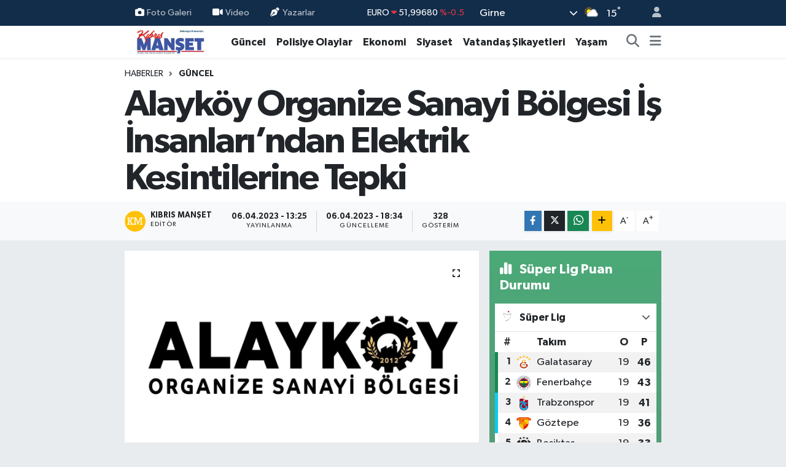

--- FILE ---
content_type: text/html; charset=UTF-8
request_url: https://www.kibrismanset.com/alaykoy-organize-sanayi-bolgesi-is-insanlarindan-elektrik-kesintilerine-tepki
body_size: 22720
content:
<!DOCTYPE html>
<html lang="tr" data-theme="flow">
<head>
<link rel="dns-prefetch" href="//www.kibrismanset.com">
<link rel="dns-prefetch" href="//kibrismansetcom.teimg.com">
<link rel="dns-prefetch" href="//static.tebilisim.com">
<link rel="dns-prefetch" href="//www.googletagmanager.com">
<link rel="dns-prefetch" href="//www.facebook.com">
<link rel="dns-prefetch" href="//www.w3.org">
<link rel="dns-prefetch" href="//x.com">
<link rel="dns-prefetch" href="//api.whatsapp.com">
<link rel="dns-prefetch" href="//www.linkedin.com">
<link rel="dns-prefetch" href="//pinterest.com">
<link rel="dns-prefetch" href="//t.me">
<link rel="dns-prefetch" href="//media.api-sports.io">
<link rel="dns-prefetch" href="//facebook.com">
<link rel="dns-prefetch" href="//tebilisim.com">
<link rel="dns-prefetch" href="//www.google.com">

    <meta charset="utf-8">
<title>Alayköy Organize Sanayi Bölgesi İş İnsanları’ndan Elektrik Kesintilerine Tepki - Kıbrıs Manşet - Kıbrıs Haber, KKTC Son Dakika, KIBRIS Gündem, Kıbrıs Gazetesi, Haber KKTC</title>
<link rel="canonical" href="https://www.kibrismanset.com/alaykoy-organize-sanayi-bolgesi-is-insanlarindan-elektrik-kesintilerine-tepki">
<meta name="viewport" content="width=device-width,initial-scale=1">
<meta name="X-UA-Compatible" content="IE=edge">
<meta name="robots" content="max-image-preview:large">
<meta name="theme-color" content="#122d4a">
<meta name="title" content="Alayköy Organize Sanayi Bölgesi İş İnsanları’ndan Elektrik Kesintilerine Tepki">
<meta name="articleSection" content="news">
<meta name="datePublished" content="2023-04-06T13:25:00+03:00">
<meta name="dateModified" content="2023-04-06T18:34:42+03:00">
<link rel="amphtml" href="https://www.kibrismanset.com/alaykoy-organize-sanayi-bolgesi-is-insanlarindan-elektrik-kesintilerine-tepki/amp">
<meta property="og:site_name" content="Kıbrıs Haber, KKTC Son Dakika, KIBRIS Gündem, Kıbrıs Gazetesi, Haber KKTC, Manşetler">
<meta property="og:title" content="Alayköy Organize Sanayi Bölgesi İş İnsanları’ndan Elektrik Kesintilerine Tepki">
<meta property="og:description" content="">
<meta property="og:url" content="https://www.kibrismanset.com/alaykoy-organize-sanayi-bolgesi-is-insanlarindan-elektrik-kesintilerine-tepki">
<meta property="og:image" content="https://kibrismansetcom.teimg.com/kibrismanset-com/uploads/2023/04/alaykoy-organize-sanayi-bolgesi-is-insanlarindan-elektrik-kesintilerine-tepki.jpg">
<meta property="og:type" content="article">
<meta property="og:article:published_time" content="2023-04-06T13:25:00+03:00">
<meta property="og:article:modified_time" content="2023-04-06T18:34:42+03:00">
<meta name="twitter:card" content="summary_large_image">
<meta name="twitter:title" content="Alayköy Organize Sanayi Bölgesi İş İnsanları’ndan Elektrik Kesintilerine Tepki">
<meta name="twitter:description" content="">
<meta name="twitter:image" content="https://kibrismansetcom.teimg.com/kibrismanset-com/uploads/2023/04/alaykoy-organize-sanayi-bolgesi-is-insanlarindan-elektrik-kesintilerine-tepki.jpg">
<meta name="twitter:url" content="https://www.kibrismanset.com/alaykoy-organize-sanayi-bolgesi-is-insanlarindan-elektrik-kesintilerine-tepki">
<link rel="manifest" href="https://www.kibrismanset.com/manifest.json?v=6.6.4" />
<link rel="preload" href="https://static.tebilisim.com/flow/assets/css/font-awesome/fa-solid-900.woff2" as="font" type="font/woff2" crossorigin />
<link rel="preload" href="https://static.tebilisim.com/flow/assets/css/font-awesome/fa-brands-400.woff2" as="font" type="font/woff2" crossorigin />
<link rel="preload" href="https://static.tebilisim.com/flow/assets/css/weather-icons/font/weathericons-regular-webfont.woff2" as="font" type="font/woff2" crossorigin />
<link rel="preload" href="https://static.tebilisim.com/flow/vendor/te/fonts/gibson/Gibson-Bold.woff2" as="font" type="font/woff2" crossorigin />
<link rel="preload" href="https://static.tebilisim.com/flow/vendor/te/fonts/gibson/Gibson-BoldItalic.woff2" as="font" type="font/woff2" crossorigin />
<link rel="preload" href="https://static.tebilisim.com/flow/vendor/te/fonts/gibson/Gibson-Italic.woff2" as="font" type="font/woff2" crossorigin />
<link rel="preload" href="https://static.tebilisim.com/flow/vendor/te/fonts/gibson/Gibson-Light.woff2" as="font" type="font/woff2" crossorigin />
<link rel="preload" href="https://static.tebilisim.com/flow/vendor/te/fonts/gibson/Gibson-LightItalic.woff2" as="font" type="font/woff2" crossorigin />
<link rel="preload" href="https://static.tebilisim.com/flow/vendor/te/fonts/gibson/Gibson-SemiBold.woff2" as="font" type="font/woff2" crossorigin />
<link rel="preload" href="https://static.tebilisim.com/flow/vendor/te/fonts/gibson/Gibson-SemiBoldItalic.woff2" as="font" type="font/woff2" crossorigin />
<link rel="preload" href="https://static.tebilisim.com/flow/vendor/te/fonts/gibson/Gibson.woff2" as="font" type="font/woff2" crossorigin />


<link rel="preload" as="style" href="https://static.tebilisim.com/flow/vendor/te/fonts/gibson.css?v=6.6.4">
<link rel="stylesheet" href="https://static.tebilisim.com/flow/vendor/te/fonts/gibson.css?v=6.6.4">

<style>:root {
        --te-link-color: #333;
        --te-link-hover-color: #000;
        --te-font: "Gibson";
        --te-secondary-font: "Gibson";
        --te-h1-font-size: 60px;
        --te-color: #122d4a;
        --te-hover-color: #194c82;
        --mm-ocd-width: 85%!important; /*  Mobil Menü Genişliği */
        --swiper-theme-color: var(--te-color)!important;
        --header-13-color: #ffc107;
    }</style><link rel="preload" as="style" href="https://static.tebilisim.com/flow/assets/vendor/bootstrap/css/bootstrap.min.css?v=6.6.4">
<link rel="stylesheet" href="https://static.tebilisim.com/flow/assets/vendor/bootstrap/css/bootstrap.min.css?v=6.6.4">
<link rel="preload" as="style" href="https://static.tebilisim.com/flow/assets/css/app6.6.4.min.css">
<link rel="stylesheet" href="https://static.tebilisim.com/flow/assets/css/app6.6.4.min.css">



<script type="application/ld+json">{"@context":"https:\/\/schema.org","@type":"WebSite","url":"https:\/\/www.kibrismanset.com","potentialAction":{"@type":"SearchAction","target":"https:\/\/www.kibrismanset.com\/arama?q={query}","query-input":"required name=query"}}</script>

<script type="application/ld+json">{"@context":"https:\/\/schema.org","@type":"NewsMediaOrganization","url":"https:\/\/www.kibrismanset.com","name":"K\u0131br\u0131s Man\u015fet","logo":"https:\/\/kibrismansetcom.teimg.com\/kibrismanset-com\/images\/banner\/km_site.jpg","sameAs":["https:\/\/www.facebook.com\/https:\/\/www.facebook.com\/kibrismanset1"]}</script>

<script type="application/ld+json">{"@context":"https:\/\/schema.org","@graph":[{"@type":"SiteNavigationElement","name":"Ana Sayfa","url":"https:\/\/www.kibrismanset.com","@id":"https:\/\/www.kibrismanset.com"},{"@type":"SiteNavigationElement","name":"Ya\u015fam","url":"https:\/\/www.kibrismanset.com\/yasam","@id":"https:\/\/www.kibrismanset.com\/yasam"},{"@type":"SiteNavigationElement","name":"G\u00fcncel","url":"https:\/\/www.kibrismanset.com\/guncel","@id":"https:\/\/www.kibrismanset.com\/guncel"},{"@type":"SiteNavigationElement","name":"K\u00fclt\u00fcr & Sanat","url":"https:\/\/www.kibrismanset.com\/kultur-sanat","@id":"https:\/\/www.kibrismanset.com\/kultur-sanat"},{"@type":"SiteNavigationElement","name":"Magazin","url":"https:\/\/www.kibrismanset.com\/magazin","@id":"https:\/\/www.kibrismanset.com\/magazin"},{"@type":"SiteNavigationElement","name":"G\u00fcney K\u0131br\u0131s","url":"https:\/\/www.kibrismanset.com\/guney-kibris","@id":"https:\/\/www.kibrismanset.com\/guney-kibris"},{"@type":"SiteNavigationElement","name":"Bilim & Teknoloji","url":"https:\/\/www.kibrismanset.com\/bilim-teknoloji","@id":"https:\/\/www.kibrismanset.com\/bilim-teknoloji"},{"@type":"SiteNavigationElement","name":"D\u00fcnya","url":"https:\/\/www.kibrismanset.com\/dunya","@id":"https:\/\/www.kibrismanset.com\/dunya"},{"@type":"SiteNavigationElement","name":"Siyaset","url":"https:\/\/www.kibrismanset.com\/siyaset","@id":"https:\/\/www.kibrismanset.com\/siyaset"},{"@type":"SiteNavigationElement","name":"Emlak","url":"https:\/\/www.kibrismanset.com\/emlak","@id":"https:\/\/www.kibrismanset.com\/emlak"},{"@type":"SiteNavigationElement","name":"Otomobil","url":"https:\/\/www.kibrismanset.com\/otomobil","@id":"https:\/\/www.kibrismanset.com\/otomobil"},{"@type":"SiteNavigationElement","name":"Ekonomi","url":"https:\/\/www.kibrismanset.com\/ekonomi","@id":"https:\/\/www.kibrismanset.com\/ekonomi"},{"@type":"SiteNavigationElement","name":"T\u00fcrkiye","url":"https:\/\/www.kibrismanset.com\/turkiye","@id":"https:\/\/www.kibrismanset.com\/turkiye"},{"@type":"SiteNavigationElement","name":"Medya Alemi","url":"https:\/\/www.kibrismanset.com\/medya-alemi","@id":"https:\/\/www.kibrismanset.com\/medya-alemi"},{"@type":"SiteNavigationElement","name":"Sa\u011fl\u0131k","url":"https:\/\/www.kibrismanset.com\/saglik","@id":"https:\/\/www.kibrismanset.com\/saglik"},{"@type":"SiteNavigationElement","name":"Anne, \u00c7ocuk ve Bebek Sa\u011fl\u0131\u011f\u0131","url":"https:\/\/www.kibrismanset.com\/anne-cocuk-ve-bebek-sagligi","@id":"https:\/\/www.kibrismanset.com\/anne-cocuk-ve-bebek-sagligi"},{"@type":"SiteNavigationElement","name":"\u0130lgin\u00e7","url":"https:\/\/www.kibrismanset.com\/ilginc","@id":"https:\/\/www.kibrismanset.com\/ilginc"},{"@type":"SiteNavigationElement","name":"\u00e7ocuk ve gen\u00e7","url":"https:\/\/www.kibrismanset.com\/cocuk-ve-genc","@id":"https:\/\/www.kibrismanset.com\/cocuk-ve-genc"},{"@type":"SiteNavigationElement","name":"E\u011fitim","url":"https:\/\/www.kibrismanset.com\/egitim","@id":"https:\/\/www.kibrismanset.com\/egitim"},{"@type":"SiteNavigationElement","name":"Kad\u0131n","url":"https:\/\/www.kibrismanset.com\/kadin","@id":"https:\/\/www.kibrismanset.com\/kadin"},{"@type":"SiteNavigationElement","name":"Faydal\u0131 Bilgiler","url":"https:\/\/www.kibrismanset.com\/faydali-bilgiler","@id":"https:\/\/www.kibrismanset.com\/faydali-bilgiler"},{"@type":"SiteNavigationElement","name":"Cinsel Ya\u015fam","url":"https:\/\/www.kibrismanset.com\/cinsel-yasam","@id":"https:\/\/www.kibrismanset.com\/cinsel-yasam"},{"@type":"SiteNavigationElement","name":"Yemek","url":"https:\/\/www.kibrismanset.com\/yemek","@id":"https:\/\/www.kibrismanset.com\/yemek"},{"@type":"SiteNavigationElement","name":"Polisiye Olaylar","url":"https:\/\/www.kibrismanset.com\/polisiye-olaylar","@id":"https:\/\/www.kibrismanset.com\/polisiye-olaylar"},{"@type":"SiteNavigationElement","name":"Vatanda\u015f \u015eikayetleri","url":"https:\/\/www.kibrismanset.com\/vatandas-sikayetleri","@id":"https:\/\/www.kibrismanset.com\/vatandas-sikayetleri"},{"@type":"SiteNavigationElement","name":"Her G\u00fcn Bir F\u0131kra","url":"https:\/\/www.kibrismanset.com\/her-gun-bir-fikra","@id":"https:\/\/www.kibrismanset.com\/her-gun-bir-fikra"},{"@type":"SiteNavigationElement","name":"Nostaljik Haberler","url":"https:\/\/www.kibrismanset.com\/nostaljik-haberler","@id":"https:\/\/www.kibrismanset.com\/nostaljik-haberler"},{"@type":"SiteNavigationElement","name":"K\u0131br\u0131s'l\u0131 Sanat\u00e7\u0131lar\u0131n Eserleri","url":"https:\/\/www.kibrismanset.com\/kibrisli-sanatcilarin-eserleri","@id":"https:\/\/www.kibrismanset.com\/kibrisli-sanatcilarin-eserleri"},{"@type":"SiteNavigationElement","name":"Hayat\u0131n \u0130\u00e7inden","url":"https:\/\/www.kibrismanset.com\/hayatin-icinden","@id":"https:\/\/www.kibrismanset.com\/hayatin-icinden"},{"@type":"SiteNavigationElement","name":"Bur\u00e7lar","url":"https:\/\/www.kibrismanset.com\/burclar","@id":"https:\/\/www.kibrismanset.com\/burclar"},{"@type":"SiteNavigationElement","name":"Seyahat","url":"https:\/\/www.kibrismanset.com\/seyahat","@id":"https:\/\/www.kibrismanset.com\/seyahat"},{"@type":"SiteNavigationElement","name":"G\u00fcndem","url":"https:\/\/www.kibrismanset.com\/gundem","@id":"https:\/\/www.kibrismanset.com\/gundem"},{"@type":"SiteNavigationElement","name":"N\u00f6bet\u00e7i Eczaneler","url":"https:\/\/www.kibrismanset.com\/nobetci-eczaneler","@id":"https:\/\/www.kibrismanset.com\/nobetci-eczaneler"},{"@type":"SiteNavigationElement","name":"K\u0131br\u0131s Eczaneler Listesi","url":"https:\/\/www.kibrismanset.com\/kibris-eczaneler-listesi","@id":"https:\/\/www.kibrismanset.com\/kibris-eczaneler-listesi"},{"@type":"SiteNavigationElement","name":"K\u0131br\u0131s Eski ve Yeni K\u00f6y \u0130simleri","url":"https:\/\/www.kibrismanset.com\/kibris-eski-ve-yeni-koy-isimleri","@id":"https:\/\/www.kibrismanset.com\/kibris-eski-ve-yeni-koy-isimleri"},{"@type":"SiteNavigationElement","name":"\u0130leti\u015fim","url":"https:\/\/www.kibrismanset.com\/iletisim","@id":"https:\/\/www.kibrismanset.com\/iletisim"},{"@type":"SiteNavigationElement","name":"Gizlilik S\u00f6zle\u015fmesi","url":"https:\/\/www.kibrismanset.com\/gizlilik-sozlesmesi","@id":"https:\/\/www.kibrismanset.com\/gizlilik-sozlesmesi"},{"@type":"SiteNavigationElement","name":"Yazarlar","url":"https:\/\/www.kibrismanset.com\/yazarlar","@id":"https:\/\/www.kibrismanset.com\/yazarlar"},{"@type":"SiteNavigationElement","name":"Foto Galeri","url":"https:\/\/www.kibrismanset.com\/foto-galeri","@id":"https:\/\/www.kibrismanset.com\/foto-galeri"},{"@type":"SiteNavigationElement","name":"Video Galeri","url":"https:\/\/www.kibrismanset.com\/video","@id":"https:\/\/www.kibrismanset.com\/video"},{"@type":"SiteNavigationElement","name":"Biyografiler","url":"https:\/\/www.kibrismanset.com\/biyografi","@id":"https:\/\/www.kibrismanset.com\/biyografi"},{"@type":"SiteNavigationElement","name":"Firma Rehberi","url":"https:\/\/www.kibrismanset.com\/rehber","@id":"https:\/\/www.kibrismanset.com\/rehber"},{"@type":"SiteNavigationElement","name":"Seri \u0130lanlar","url":"https:\/\/www.kibrismanset.com\/ilan","@id":"https:\/\/www.kibrismanset.com\/ilan"},{"@type":"SiteNavigationElement","name":"Vefatlar","url":"https:\/\/www.kibrismanset.com\/vefat","@id":"https:\/\/www.kibrismanset.com\/vefat"},{"@type":"SiteNavigationElement","name":"R\u00f6portajlar","url":"https:\/\/www.kibrismanset.com\/roportaj","@id":"https:\/\/www.kibrismanset.com\/roportaj"},{"@type":"SiteNavigationElement","name":"Anketler","url":"https:\/\/www.kibrismanset.com\/anketler","@id":"https:\/\/www.kibrismanset.com\/anketler"},{"@type":"SiteNavigationElement","name":"Arnavutk\u00f6y Bug\u00fcn, Yar\u0131n ve 1 Haftal\u0131k Hava Durumu Tahmini","url":"https:\/\/www.kibrismanset.com\/arnavutkoy-hava-durumu","@id":"https:\/\/www.kibrismanset.com\/arnavutkoy-hava-durumu"},{"@type":"SiteNavigationElement","name":"Arnavutk\u00f6y Namaz Vakitleri","url":"https:\/\/www.kibrismanset.com\/arnavutkoy-namaz-vakitleri","@id":"https:\/\/www.kibrismanset.com\/arnavutkoy-namaz-vakitleri"},{"@type":"SiteNavigationElement","name":"Puan Durumu ve Fikst\u00fcr","url":"https:\/\/www.kibrismanset.com\/futbol\/st-super-lig-puan-durumu-ve-fikstur","@id":"https:\/\/www.kibrismanset.com\/futbol\/st-super-lig-puan-durumu-ve-fikstur"}]}</script>

<script type="application/ld+json">{"@context":"https:\/\/schema.org","@type":"BreadcrumbList","itemListElement":[{"@type":"ListItem","position":1,"item":{"@type":"Thing","@id":"https:\/\/www.kibrismanset.com","name":"Haberler"}}]}</script>
<script type="application/ld+json">{"@context":"https:\/\/schema.org","@type":"NewsArticle","headline":"Alayk\u00f6y Organize Sanayi B\u00f6lgesi \u0130\u015f \u0130nsanlar\u0131\u2019ndan Elektrik Kesintilerine Tepki","articleSection":"G\u00fcncel","dateCreated":"2023-04-06T13:25:00+03:00","datePublished":"2023-04-06T13:25:00+03:00","dateModified":"2023-04-06T18:34:42+03:00","wordCount":182,"genre":"news","mainEntityOfPage":{"@type":"WebPage","@id":"https:\/\/www.kibrismanset.com\/alaykoy-organize-sanayi-bolgesi-is-insanlarindan-elektrik-kesintilerine-tepki"},"articleBody":"<p class=\"MsoNormal\">Alayk\u00f6y Organize Sanayi B\u00f6lgesi (OSB) \u0130\u015f \u0130nsanlar\u0131 Derne\u011fi, yap\u0131lan elektrik kesintilerine tepki g\u00f6stererek, El-Sen\u2019in \u201crant sa\u011flamaya \u00e7al\u0131\u015ft\u0131\u011f\u0131n\u0131\u201d iddia etti.<o:p><\/o:p><\/p>\r\n\r\n<p class=\"MsoNormal\">Dernek y\u00f6netimi taraf\u0131ndan yap\u0131lan a\u00e7\u0131klamada, h\u00fck\u00fcmet ve muhalefete de seslenilerek, \u201cbir daha o koltu\u011fa gelme korkusuyla hareket ederseniz, sizi tarihin karanl\u0131k sayfalar\u0131na g\u00f6meriz. Karanl\u0131kta kal\u0131r\u0131z ama bu ucube yap\u0131lar\u0131, ranta dur demeyenleri affetmeyiz\u201d denildi. <o:p><\/o:p><\/p>\r\n\r\n<p class=\"MsoNormal\">A\u00e7\u0131klamada, hastalar\u0131n solunum cihazlar\u0131n\u0131n \u00e7al\u0131\u015fmad\u0131\u011f\u0131, esnaf\u0131n \u00fcr\u00fcn\u00fcn\u00fcn bozuldu\u011fu, makinelerin ar\u0131zaland\u0131\u011f\u0131 ve sanayide \u00fcretimin durdu\u011fu \u00f6ne s\u00fcr\u00fclerek, \u201cRant\u0131m bozulacak diye hareket eden El-Sen, Sen-El olmu\u015fsun bu halka da haberin yok\u201d ifadeleri kullan\u0131ld\u0131.<o:p><\/o:p><\/p>\r\n\r\n<p class=\"MsoNormal\">Enterkonnektenin gelmesi gerekti\u011fi vurgulanan a\u00e7\u0131klamada, \u201cKimin getirdi\u011fiyle de ilgilenmiyoruz. Biz sadece e\u015fitlik i\u00e7erisinde refah istiyoruz\u201d denildi.<o:p><\/o:p><\/p>\r\n\r\n<p class=\"MsoNormal\">A\u00e7\u0131klamada, sesini \u00e7\u0131karmayan odalara da \u00e7a\u011fr\u0131da bulunuldu ve&nbsp; \u201cBu sefer sessizce ihale takibi size fayda getirmez. Bu ihaleyi size de b\u0131rak\u0131r\u0131z demedi demeyin. Art\u0131k eyleme ge\u00e7in\u201d ifadelerine yer verildi. <o:p><\/o:p><\/p>","inLanguage":"tr-TR","keywords":[],"image":{"@type":"ImageObject","url":"https:\/\/kibrismansetcom.teimg.com\/crop\/1280x720\/kibrismanset-com\/uploads\/2023\/04\/alaykoy-organize-sanayi-bolgesi-is-insanlarindan-elektrik-kesintilerine-tepki.jpg","width":"1280","height":"720","caption":"Alayk\u00f6y Organize Sanayi B\u00f6lgesi \u0130\u015f \u0130nsanlar\u0131\u2019ndan Elektrik Kesintilerine Tepki"},"publishingPrinciples":"https:\/\/www.kibrismanset.com\/gizlilik-sozlesmesi","isFamilyFriendly":"http:\/\/schema.org\/True","isAccessibleForFree":"http:\/\/schema.org\/True","publisher":{"@type":"Organization","name":"K\u0131br\u0131s Man\u015fet","image":"https:\/\/kibrismansetcom.teimg.com\/kibrismanset-com\/images\/banner\/km_site.jpg","logo":{"@type":"ImageObject","url":"https:\/\/kibrismansetcom.teimg.com\/kibrismanset-com\/images\/banner\/km_site.jpg","width":"640","height":"375"}},"author":{"@type":"Person","name":"K\u0131br\u0131s Man\u015fet","honorificPrefix":"","jobTitle":"","url":null}}</script>





<style>
.mega-menu {z-index: 9999 !important;}
@media screen and (min-width: 1620px) {
    .container {width: 1280px!important; max-width: 1280px!important;}
    #ad_36 {margin-right: 15px !important;}
    #ad_9 {margin-left: 15px !important;}
}

@media screen and (min-width: 1325px) and (max-width: 1620px) {
    .container {width: 1100px!important; max-width: 1100px!important;}
    #ad_36 {margin-right: 100px !important;}
    #ad_9 {margin-left: 100px !important;}
}
@media screen and (min-width: 1295px) and (max-width: 1325px) {
    .container {width: 990px!important; max-width: 990px!important;}
    #ad_36 {margin-right: 165px !important;}
    #ad_9 {margin-left: 165px !important;}
}
@media screen and (min-width: 1200px) and (max-width: 1295px) {
    .container {width: 900px!important; max-width: 900px!important;}
    #ad_36 {margin-right: 210px !important;}
    #ad_9 {margin-left: 210px !important;}

}
</style>
<script async src="https://www.googletagmanager.com/gtag/js?id=G-S2TW5V19EH"></script>
<script>
  window.dataLayer = window.dataLayer || [];
  function gtag(){dataLayer.push(arguments);}
  gtag('js', new Date());

  gtag('config', 'G-S2TW5V19EH');
</script>






</head>




<body class="d-flex flex-column min-vh-100">

    
    

    <header class="header-4">
    <div class="top-header d-none d-lg-block">
        <div class="container">
            <div class="d-flex justify-content-between align-items-center">

                <ul  class="top-menu nav small sticky-top">
        <li class="nav-item   ">
        <a href="/foto-galeri" class="nav-link pe-3" target="_self" title="Foto Galeri"><i class="fa fa-camera me-1 text-light mr-1"></i>Foto Galeri</a>
        
    </li>
        <li class="nav-item   ">
        <a href="/video" class="nav-link pe-3" target="_self" title="Video"><i class="fa fa-video me-1 text-light mr-1"></i>Video</a>
        
    </li>
        <li class="nav-item   ">
        <a href="/yazarlar" class="nav-link pe-3" target="_self" title="Yazarlar"><i class="fa fa-pen-nib me-1 text-light mr-1"></i>Yazarlar</a>
        
    </li>
    </ul>


                                    <div class="position-relative overflow-hidden ms-auto text-end" style="height: 36px;">
                        <!-- PİYASALAR -->
        <div class="newsticker mini small">
        <ul class="newsticker__list list-unstyled" data-header="4">
            <li class="newsticker__item col dolar">DOLAR
                <span class="text-success"><i class="fa fa-caret-up"></i></span>
                <span class="value">43,42010</span>
                <span class="text-success">%0.03</span>
            </li>
            <li class="newsticker__item col euro">EURO
                <span class="text-danger"><i class="fa fa-caret-down"></i></span>
                <span class="value">51,99680</span>
                <span class="text-danger">%-0.5</span>
            </li>
            <li class="newsticker__item col euro">STERLİN
                <span class="text-danger"><i class="fa fa-caret-down"></i></span>
                <span class="value">59,88940</span>
                <span class="text-danger">%-0.34</span>
            </li>
            <li class="newsticker__item col altin">G.ALTIN
                <span class="text-success"><i class="fa fa-caret-up"></i></span>
                <span class="value">7369,98000</span>
                <span class="text-success">%2.7</span>
            </li>
            <li class="newsticker__item col bist">BİST100
                <span class="text-success"><i class="fa fa-caret-up"></i></span>
                <span class="value">1.347,00</span>
                <span class="text-success">%277</span>
            </li>
            <li class="newsticker__item col btc">BITCOIN
                <span class="text-success"><i class="fa fa-caret-up"></i></span>
                <span class="value">89.545,73</span>
                <span class="text-success">%2.15</span>
            </li>
        </ul>
    </div>
    

                    </div>
                    <div class="d-flex justify-content-end align-items-center text-light ms-4 weather-widget mini">
                        <!-- HAVA DURUMU -->

<input type="hidden" name="widget_setting_weathercity" value="35.29919400,33.23632460" />

            <div class="weather d-none d-xl-block me-2" data-header="4">
            <div class="custom-selectbox text-white" onclick="toggleDropdown(this)" style="width: 100%">
    <div class="d-flex justify-content-between align-items-center">
        <span style="">Girne</span>
        <i class="fas fa-chevron-down" style="font-size: 14px"></i>
    </div>
    <ul class="bg-white text-dark overflow-widget" style="min-height: 100px; max-height: 300px">
                        <li>
            <a href="https://www.kibrismanset.com/baf-hava-durumu" title="Baf Hava Durumu" class="text-dark">
                Baf
            </a>
        </li>
                        <li>
            <a href="https://www.kibrismanset.com/dipkarpaz-hava-durumu" title="Dipkarpaz Hava Durumu" class="text-dark">
                Dipkarpaz
            </a>
        </li>
                        <li>
            <a href="https://www.kibrismanset.com/gazimagusa-hava-durumu" title="Gazimağusa Hava Durumu" class="text-dark">
                Gazimağusa
            </a>
        </li>
                        <li>
            <a href="https://www.kibrismanset.com/girne-hava-durumu" title="Girne Hava Durumu" class="text-dark">
                Girne
            </a>
        </li>
                        <li>
            <a href="https://www.kibrismanset.com/guzelyurt-hava-durumu" title="Güzelyurt Hava Durumu" class="text-dark">
                Güzelyurt
            </a>
        </li>
                        <li>
            <a href="https://www.kibrismanset.com/iskele-hava-durumu" title="İskele Hava Durumu" class="text-dark">
                İskele
            </a>
        </li>
                        <li>
            <a href="https://www.kibrismanset.com/larnaka-hava-durumu" title="Larnaka Hava Durumu" class="text-dark">
                Larnaka
            </a>
        </li>
                        <li>
            <a href="https://www.kibrismanset.com/lefke-hava-durumu" title="Lefke Hava Durumu" class="text-dark">
                Lefke
            </a>
        </li>
                        <li>
            <a href="https://www.kibrismanset.com/lefkosa-hava-durumu" title="Lefkoşa Hava Durumu" class="text-dark">
                Lefkoşa
            </a>
        </li>
                        <li>
            <a href="https://www.kibrismanset.com/limasol-hava-durumu" title="Limasol Hava Durumu" class="text-dark">
                Limasol
            </a>
        </li>
            </ul>
</div>

        </div>
        <div class="d-none d-xl-block" data-header="4">
            <span class="lead me-2">
                <img src="//cdn.weatherapi.com/weather/64x64/day/116.png" class="condition" width="26" height="26" alt="15" />
            </span>
            <span class="degree text-white">15</span><sup class="text-white">°</sup>
        </div>
    
<div data-location='{"city":"TUXX0014"}' class="d-none"></div>


                    </div>
                                <ul class="nav ms-4">
                    <li class="nav-item ms-2"><a class="nav-link pe-0" href="/member/login" title="Üyelik Girişi" target="_blank"><i class="fa fa-user"></i></a></li>
                </ul>
            </div>
        </div>
    </div>
    <nav class="main-menu navbar navbar-expand-lg bg-white shadow-sm py-1">
        <div class="container">
            <div class="d-lg-none">
                <a href="#menu" title="Ana Menü"><i class="fa fa-bars fa-lg"></i></a>
            </div>
            <div>
                                <a class="navbar-brand me-0" href="/" title="Kıbrıs Haber, KKTC Son Dakika, KIBRIS Gündem, Kıbrıs Gazetesi, Haber KKTC, Manşetler">
                    <img src="https://kibrismansetcom.teimg.com/kibrismanset-com/images/banner/km_site.jpg" alt="Kıbrıs Haber, KKTC Son Dakika, KIBRIS Gündem, Kıbrıs Gazetesi, Haber KKTC, Manşetler" width="150" height="40" class="light-mode img-fluid flow-logo">
<img src="https://kibrismansetcom.teimg.com/kibrismanset-com/images/banner/km_site.jpg" alt="Kıbrıs Haber, KKTC Son Dakika, KIBRIS Gündem, Kıbrıs Gazetesi, Haber KKTC, Manşetler" width="150" height="40" class="dark-mode img-fluid flow-logo d-none">

                </a>
                            </div>
            <div class="d-none d-lg-block">
                <ul  class="nav fw-semibold">
        <li class="nav-item   ">
        <a href="/guncel" class="nav-link nav-link text-dark" target="_self" title="Güncel">Güncel</a>
        
    </li>
        <li class="nav-item   ">
        <a href="/polisiye-olaylar" class="nav-link nav-link text-dark" target="_self" title="Polisiye Olaylar">Polisiye Olaylar</a>
        
    </li>
        <li class="nav-item   ">
        <a href="/ekonomi" class="nav-link nav-link text-dark" target="_self" title="Ekonomi">Ekonomi</a>
        
    </li>
        <li class="nav-item   ">
        <a href="/siyaset" class="nav-link nav-link text-dark" target="_self" title="Siyaset">Siyaset</a>
        
    </li>
        <li class="nav-item   ">
        <a href="/vatandas-sikayetleri" class="nav-link nav-link text-dark" target="_self" title="Vatandaş Şikayetleri">Vatandaş Şikayetleri</a>
        
    </li>
        <li class="nav-item   ">
        <a href="/yasam" class="nav-link nav-link text-dark" target="_self" title="Yaşam">Yaşam</a>
        
    </li>
    </ul>

            </div>
            <ul class="navigation-menu nav d-flex align-items-center">
                <li class="nav-item">
                    <a href="/arama" class="nav-link" title="Ara">
                        <i class="fa fa-search fa-lg text-secondary"></i>
                    </a>
                </li>
                
                <li class="nav-item dropdown d-none d-lg-block position-static">
                    <a class="nav-link p-0 ms-2 text-secondary" data-bs-toggle="dropdown" href="#" aria-haspopup="true" aria-expanded="false" title="Ana Menü"><i class="fa fa-bars fa-lg"></i></a>
                    <div class="mega-menu dropdown-menu dropdown-menu-end text-capitalize shadow-lg border-0 rounded-0">

    <div class="row g-3 small p-3">

                <div class="col">
            <div class="extra-sections bg-light p-3 border">
                <a href="https://www.kibrismanset.com/girne-nobetci-eczaneler" title="Nöbetçi Eczaneler" class="d-block border-bottom pb-2 mb-2" target="_self"><i class="fa-solid fa-capsules me-2"></i>Nöbetçi Eczaneler</a>
<a href="https://www.kibrismanset.com/girne-hava-durumu" title="Hava Durumu" class="d-block border-bottom pb-2 mb-2" target="_self"><i class="fa-solid fa-cloud-sun me-2"></i>Hava Durumu</a>
<a href="https://www.kibrismanset.com/girne-namaz-vakitleri" title="Namaz Vakitleri" class="d-block border-bottom pb-2 mb-2" target="_self"><i class="fa-solid fa-mosque me-2"></i>Namaz Vakitleri</a>
<a href="https://www.kibrismanset.com/girne-trafik-durumu" title="Trafik Durumu" class="d-block border-bottom pb-2 mb-2" target="_self"><i class="fa-solid fa-car me-2"></i>Trafik Durumu</a>
<a href="https://www.kibrismanset.com/futbol/super-lig-puan-durumu-ve-fikstur" title="Süper Lig Puan Durumu ve Fikstür" class="d-block border-bottom pb-2 mb-2" target="_self"><i class="fa-solid fa-chart-bar me-2"></i>Süper Lig Puan Durumu ve Fikstür</a>
<a href="https://www.kibrismanset.com/tum-mansetler" title="Tüm Manşetler" class="d-block border-bottom pb-2 mb-2" target="_self"><i class="fa-solid fa-newspaper me-2"></i>Tüm Manşetler</a>
<a href="https://www.kibrismanset.com/sondakika-haberleri" title="Son Dakika Haberleri" class="d-block border-bottom pb-2 mb-2" target="_self"><i class="fa-solid fa-bell me-2"></i>Son Dakika Haberleri</a>

            </div>
        </div>
        
        <div class="col">
        <a href="/dunya" class="d-block border-bottom  pb-2 mb-2" target="_self" title="Dünya">Dünya</a>
            <a href="/turkiye" class="d-block border-bottom  pb-2 mb-2" target="_self" title="Türkiye">Türkiye</a>
            <a href="/guney-kibris" class="d-block border-bottom  pb-2 mb-2" target="_self" title="Güney Kıbrıs">Güney Kıbrıs</a>
            <a href="/saglik" class="d-block border-bottom  pb-2 mb-2" target="_self" title="Sağlık">Sağlık</a>
            <a href="/bilim-teknoloji" class="d-block border-bottom  pb-2 mb-2" target="_self" title="Bilim &amp; Teknoloji">Bilim &amp; Teknoloji</a>
            <a href="/magazin" class="d-block border-bottom  pb-2 mb-2" target="_self" title="Magazin">Magazin</a>
            <a href="/seyahat" class="d-block  pb-2 mb-2" target="_self" title="Seyahat">Seyahat</a>
        </div><div class="col">
            <a href="/yemek" class="d-block border-bottom  pb-2 mb-2" target="_self" title="Yemek">Yemek</a>
            <a href="/her-gun-bir-fikra" class="d-block border-bottom  pb-2 mb-2" target="_self" title="Her Gün Bir Fıkra">Her Gün Bir Fıkra</a>
            <a href="/cinsel-yasam" class="d-block border-bottom  pb-2 mb-2" target="_self" title="Cinsel Yaşam">Cinsel Yaşam</a>
            <a href="/faydali-bilgiler" class="d-block border-bottom  pb-2 mb-2" target="_self" title="Faydalı Bilgiler">Faydalı Bilgiler</a>
            <a href="/medya-alemi" class="d-block border-bottom  pb-2 mb-2" target="_self" title="Medya Alemi">Medya Alemi</a>
            <a href="/emlak" class="d-block border-bottom  pb-2 mb-2" target="_self" title="Emlak">Emlak</a>
            <a href="/ilginc" class="d-block  pb-2 mb-2" target="_self" title="İlginç">İlginç</a>
        </div><div class="col">
            <a href="/otomobil" class="d-block border-bottom  pb-2 mb-2" target="_self" title="Otomobil">Otomobil</a>
            <a href="/kultur-sanat" class="d-block border-bottom  pb-2 mb-2" target="_self" title="Kültür &amp; Sanat">Kültür &amp; Sanat</a>
            <a href="/anne-cocuk-ve-bebek-sagligi" class="d-block border-bottom  pb-2 mb-2" target="_self" title="Anne, Çocuk ve Bebek Sağlığı">Anne, Çocuk ve Bebek Sağlığı</a>
            <a href="/cocuk-ve-genc" class="d-block border-bottom  pb-2 mb-2" target="_self" title="çocuk ve genç">çocuk ve genç</a>
            <a href="/egitim" class="d-block border-bottom  pb-2 mb-2" target="_self" title="Eğitim">Eğitim</a>
            <a href="/kadin" class="d-block border-bottom  pb-2 mb-2" target="_self" title="Kadın">Kadın</a>
            <a href="/nostaljik-haberler" class="d-block  pb-2 mb-2" target="_self" title="Nostaljik Haberler">Nostaljik Haberler</a>
        </div><div class="col">
            <a href="/kibrisli-sanatcilarin-eserleri" class="d-block border-bottom  pb-2 mb-2" target="_self" title="Kıbrıs&#039;lı Sanatçıların Eserleri">Kıbrıs&#039;lı Sanatçıların Eserleri</a>
            <a href="/hayatin-icinden" class="d-block border-bottom  pb-2 mb-2" target="_self" title="Hayatın İçinden">Hayatın İçinden</a>
            <a href="/burclar" class="d-block border-bottom  pb-2 mb-2" target="_self" title="Burçlar">Burçlar</a>
        </div>


    </div>

    <div class="p-3 bg-light">
                <a class="me-3"
            href="https://www.facebook.com/https://www.facebook.com/kibrismanset1" target="_blank" rel="nofollow noreferrer noopener"><i class="fab fa-facebook me-2 text-navy"></i> Facebook</a>
                                                                                    </div>

    <div class="mega-menu-footer p-2 bg-te-color">
        <a class="dropdown-item text-white" href="/kunye" title="Künye"><i class="fa fa-id-card me-2"></i> Künye</a>
        <a class="dropdown-item text-white" href="/iletisim" title="İletişim"><i class="fa fa-envelope me-2"></i> İletişim</a>
        <a class="dropdown-item text-white" href="/rss-baglantilari" title="RSS Bağlantıları"><i class="fa fa-rss me-2"></i> RSS Bağlantıları</a>
        <a class="dropdown-item text-white" href="/member/login" title="Üyelik Girişi"><i class="fa fa-user me-2"></i> Üyelik Girişi</a>
    </div>


</div>

                </li>
            </ul>
        </div>
    </nav>
    <ul  class="mobile-categories d-lg-none list-inline bg-white">
        <li class="list-inline-item">
        <a href="/guncel" class="text-dark" target="_self" title="Güncel">
                Güncel
        </a>
    </li>
        <li class="list-inline-item">
        <a href="/polisiye-olaylar" class="text-dark" target="_self" title="Polisiye Olaylar">
                Polisiye Olaylar
        </a>
    </li>
        <li class="list-inline-item">
        <a href="/ekonomi" class="text-dark" target="_self" title="Ekonomi">
                Ekonomi
        </a>
    </li>
        <li class="list-inline-item">
        <a href="/siyaset" class="text-dark" target="_self" title="Siyaset">
                Siyaset
        </a>
    </li>
        <li class="list-inline-item">
        <a href="/vatandas-sikayetleri" class="text-dark" target="_self" title="Vatandaş Şikayetleri">
                Vatandaş Şikayetleri
        </a>
    </li>
        <li class="list-inline-item">
        <a href="/yasam" class="text-dark" target="_self" title="Yaşam">
                Yaşam
        </a>
    </li>
    </ul>


</header>






<main class="single overflow-hidden" style="min-height: 300px">

            
    
    <div class="infinite" data-show-advert="1">

    

    <div class="infinite-item d-block" data-id="376964" data-category-id="3" data-reference="TE\Archive\Models\Archive" data-json-url="/service/json/featured-infinite.json">

        

        <div class="post-header pt-3 bg-white">

    <div class="container">

        
        <nav class="meta-category d-flex justify-content-lg-start" style="--bs-breadcrumb-divider: url(&#34;data:image/svg+xml,%3Csvg xmlns='http://www.w3.org/2000/svg' width='8' height='8'%3E%3Cpath d='M2.5 0L1 1.5 3.5 4 1 6.5 2.5 8l4-4-4-4z' fill='%236c757d'/%3E%3C/svg%3E&#34;);" aria-label="breadcrumb">
        <ol class="breadcrumb mb-0">
            <li class="breadcrumb-item"><a href="https://www.kibrismanset.com" class="breadcrumb_link" target="_self">Haberler</a></li>
            <li class="breadcrumb-item active fw-bold" aria-current="page"><a href="/guncel" target="_self" class="breadcrumb_link text-dark" title="Güncel">Güncel</a></li>
        </ol>
</nav>

        <h1 class="h2 fw-bold text-lg-start headline my-2" itemprop="headline">Alayköy Organize Sanayi Bölgesi İş İnsanları’ndan Elektrik Kesintilerine Tepki</h1>
        
        <h2 class="lead text-lg-start text-dark my-2 description" itemprop="description"></h2>
        
        <div class="news-tags">
    </div>

    </div>

    <div class="bg-light py-1">
        <div class="container d-flex justify-content-between align-items-center">

            <div class="meta-author">
            <a href="/muhabir/123/kibris-manset" class="d-flex" title="Kıbrıs Manşet" target="_self">
            <img class="me-2 rounded-circle" width="34" height="34" src="[data-uri]"
                loading="lazy" alt="Kıbrıs Manşet">
            <div class="me-3 flex-column align-items-center justify-content-center">
                <div class="fw-bold text-dark">Kıbrıs Manşet</div>
                <div class="info text-dark">Editör</div>
            </div>
        </a>
    
    <div class="box">
    <time class="fw-bold">06.04.2023 - 13:25</time>
    <span class="info">Yayınlanma</span>
</div>
<div class="box">
    <time class="fw-bold">06.04.2023 - 18:34</time>
    <span class="info">Güncelleme</span>
</div>

    
    <div class="box">
    <span class="fw-bold">328</span>
    <span class="info text-dark">Gösterim</span>
</div>

    

</div>


            <div class="share-area justify-content-end align-items-center d-none d-lg-flex">

    <div class="mobile-share-button-container mb-2 d-block d-md-none">
    <button
        class="btn btn-primary btn-sm rounded-0 shadow-sm w-100"
        onclick="handleMobileShare(event, 'Alayköy Organize Sanayi Bölgesi İş İnsanları’ndan Elektrik Kesintilerine Tepki', 'https://www.kibrismanset.com/alaykoy-organize-sanayi-bolgesi-is-insanlarindan-elektrik-kesintilerine-tepki')"
        title="Paylaş"
    >
        <i class="fas fa-share-alt me-2"></i>Paylaş
    </button>
</div>

<div class="social-buttons-new d-none d-md-flex justify-content-between">
    <a
        href="https://www.facebook.com/sharer/sharer.php?u=https%3A%2F%2Fwww.kibrismanset.com%2Falaykoy-organize-sanayi-bolgesi-is-insanlarindan-elektrik-kesintilerine-tepki"
        onclick="initiateDesktopShare(event, 'facebook')"
        class="btn btn-primary btn-sm rounded-0 shadow-sm me-1"
        title="Facebook'ta Paylaş"
        data-platform="facebook"
        data-share-url="https://www.kibrismanset.com/alaykoy-organize-sanayi-bolgesi-is-insanlarindan-elektrik-kesintilerine-tepki"
        data-share-title="Alayköy Organize Sanayi Bölgesi İş İnsanları’ndan Elektrik Kesintilerine Tepki"
        rel="noreferrer nofollow noopener external"
    >
        <i class="fab fa-facebook-f"></i>
    </a>

    <a
        href="https://x.com/intent/tweet?url=https%3A%2F%2Fwww.kibrismanset.com%2Falaykoy-organize-sanayi-bolgesi-is-insanlarindan-elektrik-kesintilerine-tepki&text=Alayk%C3%B6y+Organize+Sanayi+B%C3%B6lgesi+%C4%B0%C5%9F+%C4%B0nsanlar%C4%B1%E2%80%99ndan+Elektrik+Kesintilerine+Tepki"
        onclick="initiateDesktopShare(event, 'twitter')"
        class="btn btn-dark btn-sm rounded-0 shadow-sm me-1"
        title="X'de Paylaş"
        data-platform="twitter"
        data-share-url="https://www.kibrismanset.com/alaykoy-organize-sanayi-bolgesi-is-insanlarindan-elektrik-kesintilerine-tepki"
        data-share-title="Alayköy Organize Sanayi Bölgesi İş İnsanları’ndan Elektrik Kesintilerine Tepki"
        rel="noreferrer nofollow noopener external"
    >
        <i class="fab fa-x-twitter text-white"></i>
    </a>

    <a
        href="https://api.whatsapp.com/send?text=Alayk%C3%B6y+Organize+Sanayi+B%C3%B6lgesi+%C4%B0%C5%9F+%C4%B0nsanlar%C4%B1%E2%80%99ndan+Elektrik+Kesintilerine+Tepki+-+https%3A%2F%2Fwww.kibrismanset.com%2Falaykoy-organize-sanayi-bolgesi-is-insanlarindan-elektrik-kesintilerine-tepki"
        onclick="initiateDesktopShare(event, 'whatsapp')"
        class="btn btn-success btn-sm rounded-0 btn-whatsapp shadow-sm me-1"
        title="Whatsapp'ta Paylaş"
        data-platform="whatsapp"
        data-share-url="https://www.kibrismanset.com/alaykoy-organize-sanayi-bolgesi-is-insanlarindan-elektrik-kesintilerine-tepki"
        data-share-title="Alayköy Organize Sanayi Bölgesi İş İnsanları’ndan Elektrik Kesintilerine Tepki"
        rel="noreferrer nofollow noopener external"
    >
        <i class="fab fa-whatsapp fa-lg"></i>
    </a>

    <div class="dropdown">
        <button class="dropdownButton btn btn-sm rounded-0 btn-warning border-none shadow-sm me-1" type="button" data-bs-toggle="dropdown" name="socialDropdownButton" title="Daha Fazla">
            <i id="icon" class="fa fa-plus"></i>
        </button>

        <ul class="dropdown-menu dropdown-menu-end border-0 rounded-1 shadow">
            <li>
                <a
                    href="https://www.linkedin.com/sharing/share-offsite/?url=https%3A%2F%2Fwww.kibrismanset.com%2Falaykoy-organize-sanayi-bolgesi-is-insanlarindan-elektrik-kesintilerine-tepki"
                    class="dropdown-item"
                    onclick="initiateDesktopShare(event, 'linkedin')"
                    data-platform="linkedin"
                    data-share-url="https://www.kibrismanset.com/alaykoy-organize-sanayi-bolgesi-is-insanlarindan-elektrik-kesintilerine-tepki"
                    data-share-title="Alayköy Organize Sanayi Bölgesi İş İnsanları’ndan Elektrik Kesintilerine Tepki"
                    rel="noreferrer nofollow noopener external"
                    title="Linkedin"
                >
                    <i class="fab fa-linkedin text-primary me-2"></i>Linkedin
                </a>
            </li>
            <li>
                <a
                    href="https://pinterest.com/pin/create/button/?url=https%3A%2F%2Fwww.kibrismanset.com%2Falaykoy-organize-sanayi-bolgesi-is-insanlarindan-elektrik-kesintilerine-tepki&description=Alayk%C3%B6y+Organize+Sanayi+B%C3%B6lgesi+%C4%B0%C5%9F+%C4%B0nsanlar%C4%B1%E2%80%99ndan+Elektrik+Kesintilerine+Tepki&media="
                    class="dropdown-item"
                    onclick="initiateDesktopShare(event, 'pinterest')"
                    data-platform="pinterest"
                    data-share-url="https://www.kibrismanset.com/alaykoy-organize-sanayi-bolgesi-is-insanlarindan-elektrik-kesintilerine-tepki"
                    data-share-title="Alayköy Organize Sanayi Bölgesi İş İnsanları’ndan Elektrik Kesintilerine Tepki"
                    rel="noreferrer nofollow noopener external"
                    title="Pinterest"
                >
                    <i class="fab fa-pinterest text-danger me-2"></i>Pinterest
                </a>
            </li>
            <li>
                <a
                    href="https://t.me/share/url?url=https%3A%2F%2Fwww.kibrismanset.com%2Falaykoy-organize-sanayi-bolgesi-is-insanlarindan-elektrik-kesintilerine-tepki&text=Alayk%C3%B6y+Organize+Sanayi+B%C3%B6lgesi+%C4%B0%C5%9F+%C4%B0nsanlar%C4%B1%E2%80%99ndan+Elektrik+Kesintilerine+Tepki"
                    class="dropdown-item"
                    onclick="initiateDesktopShare(event, 'telegram')"
                    data-platform="telegram"
                    data-share-url="https://www.kibrismanset.com/alaykoy-organize-sanayi-bolgesi-is-insanlarindan-elektrik-kesintilerine-tepki"
                    data-share-title="Alayköy Organize Sanayi Bölgesi İş İnsanları’ndan Elektrik Kesintilerine Tepki"
                    rel="noreferrer nofollow noopener external"
                    title="Telegram"
                >
                    <i class="fab fa-telegram-plane text-primary me-2"></i>Telegram
                </a>
            </li>
            <li class="border-0">
                <a class="dropdown-item" href="javascript:void(0)" onclick="printContent(event)" title="Yazdır">
                    <i class="fas fa-print text-dark me-2"></i>
                    Yazdır
                </a>
            </li>
            <li class="border-0">
                <a class="dropdown-item" href="javascript:void(0)" onclick="copyURL(event, 'https://www.kibrismanset.com/alaykoy-organize-sanayi-bolgesi-is-insanlarindan-elektrik-kesintilerine-tepki')" rel="noreferrer nofollow noopener external" title="Bağlantıyı Kopyala">
                    <i class="fas fa-link text-dark me-2"></i>
                    Kopyala
                </a>
            </li>
        </ul>
    </div>
</div>

<script>
    var shareableModelId = 376964;
    var shareableModelClass = 'TE\\Archive\\Models\\Archive';

    function shareCount(id, model, platform, url) {
        fetch("https://www.kibrismanset.com/sharecount", {
            method: 'POST',
            headers: {
                'Content-Type': 'application/json',
                'X-CSRF-TOKEN': document.querySelector('meta[name="csrf-token"]')?.getAttribute('content')
            },
            body: JSON.stringify({ id, model, platform, url })
        }).catch(err => console.error('Share count fetch error:', err));
    }

    function goSharePopup(url, title, width = 600, height = 400) {
        const left = (screen.width - width) / 2;
        const top = (screen.height - height) / 2;
        window.open(
            url,
            title,
            `width=${width},height=${height},left=${left},top=${top},resizable=yes,scrollbars=yes`
        );
    }

    async function handleMobileShare(event, title, url) {
        event.preventDefault();

        if (shareableModelId && shareableModelClass) {
            shareCount(shareableModelId, shareableModelClass, 'native_mobile_share', url);
        }

        const isAndroidWebView = navigator.userAgent.includes('Android') && !navigator.share;

        if (isAndroidWebView) {
            window.location.href = 'androidshare://paylas?title=' + encodeURIComponent(title) + '&url=' + encodeURIComponent(url);
            return;
        }

        if (navigator.share) {
            try {
                await navigator.share({ title: title, url: url });
            } catch (error) {
                if (error.name !== 'AbortError') {
                    console.error('Web Share API failed:', error);
                }
            }
        } else {
            alert("Bu cihaz paylaşımı desteklemiyor.");
        }
    }

    function initiateDesktopShare(event, platformOverride = null) {
        event.preventDefault();
        const anchor = event.currentTarget;
        const platform = platformOverride || anchor.dataset.platform;
        const webShareUrl = anchor.href;
        const contentUrl = anchor.dataset.shareUrl || webShareUrl;

        if (shareableModelId && shareableModelClass && platform) {
            shareCount(shareableModelId, shareableModelClass, platform, contentUrl);
        }

        goSharePopup(webShareUrl, platform ? platform.charAt(0).toUpperCase() + platform.slice(1) : "Share");
    }

    function copyURL(event, urlToCopy) {
        event.preventDefault();
        navigator.clipboard.writeText(urlToCopy).then(() => {
            alert('Bağlantı panoya kopyalandı!');
        }).catch(err => {
            console.error('Could not copy text: ', err);
            try {
                const textArea = document.createElement("textarea");
                textArea.value = urlToCopy;
                textArea.style.position = "fixed";
                document.body.appendChild(textArea);
                textArea.focus();
                textArea.select();
                document.execCommand('copy');
                document.body.removeChild(textArea);
                alert('Bağlantı panoya kopyalandı!');
            } catch (fallbackErr) {
                console.error('Fallback copy failed:', fallbackErr);
            }
        });
    }

    function printContent(event) {
        event.preventDefault();

        const triggerElement = event.currentTarget;
        const contextContainer = triggerElement.closest('.infinite-item') || document;

        const header      = contextContainer.querySelector('.post-header');
        const media       = contextContainer.querySelector('.news-section .col-lg-8 .inner, .news-section .col-lg-8 .ratio, .news-section .col-lg-8 iframe');
        const articleBody = contextContainer.querySelector('.article-text');

        if (!header && !media && !articleBody) {
            window.print();
            return;
        }

        let printHtml = '';
        
        if (header) {
            const titleEl = header.querySelector('h1');
            const descEl  = header.querySelector('.description, h2.lead');

            let cleanHeaderHtml = '<div class="printed-header">';
            if (titleEl) cleanHeaderHtml += titleEl.outerHTML;
            if (descEl)  cleanHeaderHtml += descEl.outerHTML;
            cleanHeaderHtml += '</div>';

            printHtml += cleanHeaderHtml;
        }

        if (media) {
            printHtml += media.outerHTML;
        }

        if (articleBody) {
            const articleClone = articleBody.cloneNode(true);
            articleClone.querySelectorAll('.post-flash').forEach(function (el) {
                el.parentNode.removeChild(el);
            });
            printHtml += articleClone.outerHTML;
        }
        const iframe = document.createElement('iframe');
        iframe.style.position = 'fixed';
        iframe.style.right = '0';
        iframe.style.bottom = '0';
        iframe.style.width = '0';
        iframe.style.height = '0';
        iframe.style.border = '0';
        document.body.appendChild(iframe);

        const frameWindow = iframe.contentWindow || iframe;
        const title = document.title || 'Yazdır';
        const headStyles = Array.from(document.querySelectorAll('link[rel="stylesheet"], style'))
            .map(el => el.outerHTML)
            .join('');

        iframe.onload = function () {
            try {
                frameWindow.focus();
                frameWindow.print();
            } finally {
                setTimeout(function () {
                    document.body.removeChild(iframe);
                }, 1000);
            }
        };

        const doc = frameWindow.document;
        doc.open();
        doc.write(`
            <!doctype html>
            <html lang="tr">
                <head>
<link rel="dns-prefetch" href="//www.kibrismanset.com">
<link rel="dns-prefetch" href="//kibrismansetcom.teimg.com">
<link rel="dns-prefetch" href="//static.tebilisim.com">
<link rel="dns-prefetch" href="//www.googletagmanager.com">
<link rel="dns-prefetch" href="//www.facebook.com">
<link rel="dns-prefetch" href="//www.w3.org">
<link rel="dns-prefetch" href="//x.com">
<link rel="dns-prefetch" href="//api.whatsapp.com">
<link rel="dns-prefetch" href="//www.linkedin.com">
<link rel="dns-prefetch" href="//pinterest.com">
<link rel="dns-prefetch" href="//t.me">
<link rel="dns-prefetch" href="//media.api-sports.io">
<link rel="dns-prefetch" href="//facebook.com">
<link rel="dns-prefetch" href="//tebilisim.com">
<link rel="dns-prefetch" href="//www.google.com">
                    <meta charset="utf-8">
                    <title>${title}</title>
                    ${headStyles}
                    <style>
                        html, body {
                            margin: 0;
                            padding: 0;
                            background: #ffffff;
                        }
                        .printed-article {
                            margin: 0;
                            padding: 20px;
                            box-shadow: none;
                            background: #ffffff;
                        }
                    </style>
                </head>
                <body>
                    <div class="printed-article">
                        ${printHtml}
                    </div>
                </body>
            </html>
        `);
        doc.close();
    }

    var dropdownButton = document.querySelector('.dropdownButton');
    if (dropdownButton) {
        var icon = dropdownButton.querySelector('#icon');
        var parentDropdown = dropdownButton.closest('.dropdown');
        if (parentDropdown && icon) {
            parentDropdown.addEventListener('show.bs.dropdown', function () {
                icon.classList.remove('fa-plus');
                icon.classList.add('fa-minus');
            });
            parentDropdown.addEventListener('hide.bs.dropdown', function () {
                icon.classList.remove('fa-minus');
                icon.classList.add('fa-plus');
            });
        }
    }
</script>

    
        
            <a href="#" title="Metin boyutunu küçült" class="te-textDown btn btn-sm btn-white rounded-0 me-1">A<sup>-</sup></a>
            <a href="#" title="Metin boyutunu büyüt" class="te-textUp btn btn-sm btn-white rounded-0 me-1">A<sup>+</sup></a>

            
        

    
</div>



        </div>


    </div>


</div>




        <div class="container g-0 g-sm-4">

            <div class="news-section overflow-hidden mt-lg-3">
                <div class="row g-3">
                    <div class="col-lg-8">

                        <div class="inner">
    <a href="https://kibrismansetcom.teimg.com/crop/1280x720/kibrismanset-com/uploads/2023/04/alaykoy-organize-sanayi-bolgesi-is-insanlarindan-elektrik-kesintilerine-tepki.jpg" class="position-relative d-block" data-fancybox>
                        <div class="zoom-in-out m-3">
            <i class="fa fa-expand" style="font-size: 14px"></i>
        </div>
        <img class="img-fluid" src="https://kibrismansetcom.teimg.com/crop/1280x720/kibrismanset-com/uploads/2023/04/alaykoy-organize-sanayi-bolgesi-is-insanlarindan-elektrik-kesintilerine-tepki.jpg" alt="Alayköy Organize Sanayi Bölgesi İş İnsanları’ndan Elektrik Kesintilerine Tepki" width="860" height="504" loading="eager" fetchpriority="high" decoding="async" style="width:100%; aspect-ratio: 860 / 504;" />
            </a>
</div>





                        <div class="d-flex d-lg-none justify-content-between align-items-center p-2">

    <div class="mobile-share-button-container mb-2 d-block d-md-none">
    <button
        class="btn btn-primary btn-sm rounded-0 shadow-sm w-100"
        onclick="handleMobileShare(event, 'Alayköy Organize Sanayi Bölgesi İş İnsanları’ndan Elektrik Kesintilerine Tepki', 'https://www.kibrismanset.com/alaykoy-organize-sanayi-bolgesi-is-insanlarindan-elektrik-kesintilerine-tepki')"
        title="Paylaş"
    >
        <i class="fas fa-share-alt me-2"></i>Paylaş
    </button>
</div>

<div class="social-buttons-new d-none d-md-flex justify-content-between">
    <a
        href="https://www.facebook.com/sharer/sharer.php?u=https%3A%2F%2Fwww.kibrismanset.com%2Falaykoy-organize-sanayi-bolgesi-is-insanlarindan-elektrik-kesintilerine-tepki"
        onclick="initiateDesktopShare(event, 'facebook')"
        class="btn btn-primary btn-sm rounded-0 shadow-sm me-1"
        title="Facebook'ta Paylaş"
        data-platform="facebook"
        data-share-url="https://www.kibrismanset.com/alaykoy-organize-sanayi-bolgesi-is-insanlarindan-elektrik-kesintilerine-tepki"
        data-share-title="Alayköy Organize Sanayi Bölgesi İş İnsanları’ndan Elektrik Kesintilerine Tepki"
        rel="noreferrer nofollow noopener external"
    >
        <i class="fab fa-facebook-f"></i>
    </a>

    <a
        href="https://x.com/intent/tweet?url=https%3A%2F%2Fwww.kibrismanset.com%2Falaykoy-organize-sanayi-bolgesi-is-insanlarindan-elektrik-kesintilerine-tepki&text=Alayk%C3%B6y+Organize+Sanayi+B%C3%B6lgesi+%C4%B0%C5%9F+%C4%B0nsanlar%C4%B1%E2%80%99ndan+Elektrik+Kesintilerine+Tepki"
        onclick="initiateDesktopShare(event, 'twitter')"
        class="btn btn-dark btn-sm rounded-0 shadow-sm me-1"
        title="X'de Paylaş"
        data-platform="twitter"
        data-share-url="https://www.kibrismanset.com/alaykoy-organize-sanayi-bolgesi-is-insanlarindan-elektrik-kesintilerine-tepki"
        data-share-title="Alayköy Organize Sanayi Bölgesi İş İnsanları’ndan Elektrik Kesintilerine Tepki"
        rel="noreferrer nofollow noopener external"
    >
        <i class="fab fa-x-twitter text-white"></i>
    </a>

    <a
        href="https://api.whatsapp.com/send?text=Alayk%C3%B6y+Organize+Sanayi+B%C3%B6lgesi+%C4%B0%C5%9F+%C4%B0nsanlar%C4%B1%E2%80%99ndan+Elektrik+Kesintilerine+Tepki+-+https%3A%2F%2Fwww.kibrismanset.com%2Falaykoy-organize-sanayi-bolgesi-is-insanlarindan-elektrik-kesintilerine-tepki"
        onclick="initiateDesktopShare(event, 'whatsapp')"
        class="btn btn-success btn-sm rounded-0 btn-whatsapp shadow-sm me-1"
        title="Whatsapp'ta Paylaş"
        data-platform="whatsapp"
        data-share-url="https://www.kibrismanset.com/alaykoy-organize-sanayi-bolgesi-is-insanlarindan-elektrik-kesintilerine-tepki"
        data-share-title="Alayköy Organize Sanayi Bölgesi İş İnsanları’ndan Elektrik Kesintilerine Tepki"
        rel="noreferrer nofollow noopener external"
    >
        <i class="fab fa-whatsapp fa-lg"></i>
    </a>

    <div class="dropdown">
        <button class="dropdownButton btn btn-sm rounded-0 btn-warning border-none shadow-sm me-1" type="button" data-bs-toggle="dropdown" name="socialDropdownButton" title="Daha Fazla">
            <i id="icon" class="fa fa-plus"></i>
        </button>

        <ul class="dropdown-menu dropdown-menu-end border-0 rounded-1 shadow">
            <li>
                <a
                    href="https://www.linkedin.com/sharing/share-offsite/?url=https%3A%2F%2Fwww.kibrismanset.com%2Falaykoy-organize-sanayi-bolgesi-is-insanlarindan-elektrik-kesintilerine-tepki"
                    class="dropdown-item"
                    onclick="initiateDesktopShare(event, 'linkedin')"
                    data-platform="linkedin"
                    data-share-url="https://www.kibrismanset.com/alaykoy-organize-sanayi-bolgesi-is-insanlarindan-elektrik-kesintilerine-tepki"
                    data-share-title="Alayköy Organize Sanayi Bölgesi İş İnsanları’ndan Elektrik Kesintilerine Tepki"
                    rel="noreferrer nofollow noopener external"
                    title="Linkedin"
                >
                    <i class="fab fa-linkedin text-primary me-2"></i>Linkedin
                </a>
            </li>
            <li>
                <a
                    href="https://pinterest.com/pin/create/button/?url=https%3A%2F%2Fwww.kibrismanset.com%2Falaykoy-organize-sanayi-bolgesi-is-insanlarindan-elektrik-kesintilerine-tepki&description=Alayk%C3%B6y+Organize+Sanayi+B%C3%B6lgesi+%C4%B0%C5%9F+%C4%B0nsanlar%C4%B1%E2%80%99ndan+Elektrik+Kesintilerine+Tepki&media="
                    class="dropdown-item"
                    onclick="initiateDesktopShare(event, 'pinterest')"
                    data-platform="pinterest"
                    data-share-url="https://www.kibrismanset.com/alaykoy-organize-sanayi-bolgesi-is-insanlarindan-elektrik-kesintilerine-tepki"
                    data-share-title="Alayköy Organize Sanayi Bölgesi İş İnsanları’ndan Elektrik Kesintilerine Tepki"
                    rel="noreferrer nofollow noopener external"
                    title="Pinterest"
                >
                    <i class="fab fa-pinterest text-danger me-2"></i>Pinterest
                </a>
            </li>
            <li>
                <a
                    href="https://t.me/share/url?url=https%3A%2F%2Fwww.kibrismanset.com%2Falaykoy-organize-sanayi-bolgesi-is-insanlarindan-elektrik-kesintilerine-tepki&text=Alayk%C3%B6y+Organize+Sanayi+B%C3%B6lgesi+%C4%B0%C5%9F+%C4%B0nsanlar%C4%B1%E2%80%99ndan+Elektrik+Kesintilerine+Tepki"
                    class="dropdown-item"
                    onclick="initiateDesktopShare(event, 'telegram')"
                    data-platform="telegram"
                    data-share-url="https://www.kibrismanset.com/alaykoy-organize-sanayi-bolgesi-is-insanlarindan-elektrik-kesintilerine-tepki"
                    data-share-title="Alayköy Organize Sanayi Bölgesi İş İnsanları’ndan Elektrik Kesintilerine Tepki"
                    rel="noreferrer nofollow noopener external"
                    title="Telegram"
                >
                    <i class="fab fa-telegram-plane text-primary me-2"></i>Telegram
                </a>
            </li>
            <li class="border-0">
                <a class="dropdown-item" href="javascript:void(0)" onclick="printContent(event)" title="Yazdır">
                    <i class="fas fa-print text-dark me-2"></i>
                    Yazdır
                </a>
            </li>
            <li class="border-0">
                <a class="dropdown-item" href="javascript:void(0)" onclick="copyURL(event, 'https://www.kibrismanset.com/alaykoy-organize-sanayi-bolgesi-is-insanlarindan-elektrik-kesintilerine-tepki')" rel="noreferrer nofollow noopener external" title="Bağlantıyı Kopyala">
                    <i class="fas fa-link text-dark me-2"></i>
                    Kopyala
                </a>
            </li>
        </ul>
    </div>
</div>

<script>
    var shareableModelId = 376964;
    var shareableModelClass = 'TE\\Archive\\Models\\Archive';

    function shareCount(id, model, platform, url) {
        fetch("https://www.kibrismanset.com/sharecount", {
            method: 'POST',
            headers: {
                'Content-Type': 'application/json',
                'X-CSRF-TOKEN': document.querySelector('meta[name="csrf-token"]')?.getAttribute('content')
            },
            body: JSON.stringify({ id, model, platform, url })
        }).catch(err => console.error('Share count fetch error:', err));
    }

    function goSharePopup(url, title, width = 600, height = 400) {
        const left = (screen.width - width) / 2;
        const top = (screen.height - height) / 2;
        window.open(
            url,
            title,
            `width=${width},height=${height},left=${left},top=${top},resizable=yes,scrollbars=yes`
        );
    }

    async function handleMobileShare(event, title, url) {
        event.preventDefault();

        if (shareableModelId && shareableModelClass) {
            shareCount(shareableModelId, shareableModelClass, 'native_mobile_share', url);
        }

        const isAndroidWebView = navigator.userAgent.includes('Android') && !navigator.share;

        if (isAndroidWebView) {
            window.location.href = 'androidshare://paylas?title=' + encodeURIComponent(title) + '&url=' + encodeURIComponent(url);
            return;
        }

        if (navigator.share) {
            try {
                await navigator.share({ title: title, url: url });
            } catch (error) {
                if (error.name !== 'AbortError') {
                    console.error('Web Share API failed:', error);
                }
            }
        } else {
            alert("Bu cihaz paylaşımı desteklemiyor.");
        }
    }

    function initiateDesktopShare(event, platformOverride = null) {
        event.preventDefault();
        const anchor = event.currentTarget;
        const platform = platformOverride || anchor.dataset.platform;
        const webShareUrl = anchor.href;
        const contentUrl = anchor.dataset.shareUrl || webShareUrl;

        if (shareableModelId && shareableModelClass && platform) {
            shareCount(shareableModelId, shareableModelClass, platform, contentUrl);
        }

        goSharePopup(webShareUrl, platform ? platform.charAt(0).toUpperCase() + platform.slice(1) : "Share");
    }

    function copyURL(event, urlToCopy) {
        event.preventDefault();
        navigator.clipboard.writeText(urlToCopy).then(() => {
            alert('Bağlantı panoya kopyalandı!');
        }).catch(err => {
            console.error('Could not copy text: ', err);
            try {
                const textArea = document.createElement("textarea");
                textArea.value = urlToCopy;
                textArea.style.position = "fixed";
                document.body.appendChild(textArea);
                textArea.focus();
                textArea.select();
                document.execCommand('copy');
                document.body.removeChild(textArea);
                alert('Bağlantı panoya kopyalandı!');
            } catch (fallbackErr) {
                console.error('Fallback copy failed:', fallbackErr);
            }
        });
    }

    function printContent(event) {
        event.preventDefault();

        const triggerElement = event.currentTarget;
        const contextContainer = triggerElement.closest('.infinite-item') || document;

        const header      = contextContainer.querySelector('.post-header');
        const media       = contextContainer.querySelector('.news-section .col-lg-8 .inner, .news-section .col-lg-8 .ratio, .news-section .col-lg-8 iframe');
        const articleBody = contextContainer.querySelector('.article-text');

        if (!header && !media && !articleBody) {
            window.print();
            return;
        }

        let printHtml = '';
        
        if (header) {
            const titleEl = header.querySelector('h1');
            const descEl  = header.querySelector('.description, h2.lead');

            let cleanHeaderHtml = '<div class="printed-header">';
            if (titleEl) cleanHeaderHtml += titleEl.outerHTML;
            if (descEl)  cleanHeaderHtml += descEl.outerHTML;
            cleanHeaderHtml += '</div>';

            printHtml += cleanHeaderHtml;
        }

        if (media) {
            printHtml += media.outerHTML;
        }

        if (articleBody) {
            const articleClone = articleBody.cloneNode(true);
            articleClone.querySelectorAll('.post-flash').forEach(function (el) {
                el.parentNode.removeChild(el);
            });
            printHtml += articleClone.outerHTML;
        }
        const iframe = document.createElement('iframe');
        iframe.style.position = 'fixed';
        iframe.style.right = '0';
        iframe.style.bottom = '0';
        iframe.style.width = '0';
        iframe.style.height = '0';
        iframe.style.border = '0';
        document.body.appendChild(iframe);

        const frameWindow = iframe.contentWindow || iframe;
        const title = document.title || 'Yazdır';
        const headStyles = Array.from(document.querySelectorAll('link[rel="stylesheet"], style'))
            .map(el => el.outerHTML)
            .join('');

        iframe.onload = function () {
            try {
                frameWindow.focus();
                frameWindow.print();
            } finally {
                setTimeout(function () {
                    document.body.removeChild(iframe);
                }, 1000);
            }
        };

        const doc = frameWindow.document;
        doc.open();
        doc.write(`
            <!doctype html>
            <html lang="tr">
                <head>
<link rel="dns-prefetch" href="//www.kibrismanset.com">
<link rel="dns-prefetch" href="//kibrismansetcom.teimg.com">
<link rel="dns-prefetch" href="//static.tebilisim.com">
<link rel="dns-prefetch" href="//www.googletagmanager.com">
<link rel="dns-prefetch" href="//www.facebook.com">
<link rel="dns-prefetch" href="//www.w3.org">
<link rel="dns-prefetch" href="//x.com">
<link rel="dns-prefetch" href="//api.whatsapp.com">
<link rel="dns-prefetch" href="//www.linkedin.com">
<link rel="dns-prefetch" href="//pinterest.com">
<link rel="dns-prefetch" href="//t.me">
<link rel="dns-prefetch" href="//media.api-sports.io">
<link rel="dns-prefetch" href="//facebook.com">
<link rel="dns-prefetch" href="//tebilisim.com">
<link rel="dns-prefetch" href="//www.google.com">
                    <meta charset="utf-8">
                    <title>${title}</title>
                    ${headStyles}
                    <style>
                        html, body {
                            margin: 0;
                            padding: 0;
                            background: #ffffff;
                        }
                        .printed-article {
                            margin: 0;
                            padding: 20px;
                            box-shadow: none;
                            background: #ffffff;
                        }
                    </style>
                </head>
                <body>
                    <div class="printed-article">
                        ${printHtml}
                    </div>
                </body>
            </html>
        `);
        doc.close();
    }

    var dropdownButton = document.querySelector('.dropdownButton');
    if (dropdownButton) {
        var icon = dropdownButton.querySelector('#icon');
        var parentDropdown = dropdownButton.closest('.dropdown');
        if (parentDropdown && icon) {
            parentDropdown.addEventListener('show.bs.dropdown', function () {
                icon.classList.remove('fa-plus');
                icon.classList.add('fa-minus');
            });
            parentDropdown.addEventListener('hide.bs.dropdown', function () {
                icon.classList.remove('fa-minus');
                icon.classList.add('fa-plus');
            });
        }
    }
</script>

    
        
        <div class="google-news share-are text-end">

            <a href="#" title="Metin boyutunu küçült" class="te-textDown btn btn-sm btn-white rounded-0 me-1">A<sup>-</sup></a>
            <a href="#" title="Metin boyutunu büyüt" class="te-textUp btn btn-sm btn-white rounded-0 me-1">A<sup>+</sup></a>

            
        </div>
        

    
</div>


                        <div class="card border-0 rounded-0 mb-3">
                            <div class="article-text container-padding" data-text-id="376964" property="articleBody">
                                
                                <p class="MsoNormal">Alayköy Organize Sanayi Bölgesi (OSB) İş İnsanları Derneği, yapılan elektrik kesintilerine tepki göstererek, El-Sen’in “rant sağlamaya çalıştığını” iddia etti.<o:p></o:p></p>

<p class="MsoNormal">Dernek yönetimi tarafından yapılan açıklamada, hükümet ve muhalefete de seslenilerek, “bir daha o koltuğa gelme korkusuyla hareket ederseniz, sizi tarihin karanlık sayfalarına gömeriz. Karanlıkta kalırız ama bu ucube yapıları, ranta dur demeyenleri affetmeyiz” denildi. <o:p></o:p></p>

<p class="MsoNormal">Açıklamada, hastaların solunum cihazlarının çalışmadığı, esnafın ürününün bozulduğu, makinelerin arızalandığı ve sanayide üretimin durduğu öne sürülerek, “Rantım bozulacak diye hareket eden El-Sen, Sen-El olmuşsun bu halka da haberin yok” ifadeleri kullanıldı.<o:p></o:p></p>

<p class="MsoNormal">Enterkonnektenin gelmesi gerektiği vurgulanan açıklamada, “Kimin getirdiğiyle de ilgilenmiyoruz. Biz sadece eşitlik içerisinde refah istiyoruz” denildi.<o:p></o:p></p>

<p class="MsoNormal">Açıklamada, sesini çıkarmayan odalara da çağrıda bulunuldu ve&nbsp; “Bu sefer sessizce ihale takibi size fayda getirmez. Bu ihaleyi size de bırakırız demedi demeyin. Artık eyleme geçin” ifadelerine yer verildi. <o:p></o:p></p><div class="article-source py-3 small ">
                </div>

                                                                
                            </div>
                        </div>

                        <div class="editors-choice my-3">
        <div class="row g-2">
                            <div class="col-12">
                    <a class="d-block bg-te-color p-1" href="/ses-yukseldikce-enerji-artar-mi" title="Ses Yükseldikçe Enerji Artar mı?" target="_self">
                        <div class="row g-1 align-items-center">
                            <div class="col-5 col-sm-3">
                                <img src="https://kibrismansetcom.teimg.com/crop/250x150/kibrismanset-com/uploads/2026/01/18734979-605.jpg" loading="lazy" width="860" height="504"
                                    alt="Ses Yükseldikçe Enerji Artar mı?" class="img-fluid">
                            </div>
                            <div class="col-7 col-sm-9">
                                <div class="post-flash-heading p-2 text-white">
                                    <span class="mini-title d-none d-md-inline">Editörün Seçtiği</span>
                                    <div class="h4 title-3-line mb-0 fw-bold lh-sm">
                                        Ses Yükseldikçe Enerji Artar mı?
                                    </div>
                                </div>
                            </div>
                        </div>
                    </a>
                </div>
                    </div>
    </div>





                        <div class="author-box my-3 p-3 bg-white">
        <div class="d-flex">
            <div class="flex-shrink-0">
                <a href="/muhabir/123/kibris-manset" title="Kıbrıs Manşet">
                    <img class="img-fluid rounded-circle" width="96" height="96"
                        src="[data-uri]" loading="lazy"
                        alt="Kıbrıs Manşet">
                </a>
            </div>
            <div class="flex-grow-1 align-self-center ms-3">
                <div class="text-dark small text-uppercase">Editör Hakkında</div>
                <div class="h4"><a href="/muhabir/123/kibris-manset" title="Kıbrıs Manşet">Kıbrıs Manşet</a></div>
                <div class="text-secondary small show-all-text mb-2"></div>

                <div class="social-buttons d-flex justify-content-start">
                                            <a href="/cdn-cgi/l/email-protection#94fffdf6e6fde7f9f5fae7f1e0adaca7d4f3f9f5fdf8baf7fbf9" class="btn btn-outline-dark btn-sm me-1 rounded-1" title="E-Mail" target="_blank"><i class="fa fa-envelope"></i></a>
                                                                                                                                        </div>

            </div>
        </div>
    </div>





                        <div class="related-news my-3 bg-white p-3">
    <div class="section-title d-flex mb-3 align-items-center">
        <div class="h2 lead flex-shrink-1 text-te-color m-0 text-nowrap fw-bold">Bunlar da ilginizi çekebilir</div>
        <div class="flex-grow-1 title-line ms-3"></div>
    </div>
    <div class="row g-3">
                <div class="col-6 col-lg-4">
            <a href="/tozlu-hava-2-gun-daha-devam-edecek" title="Tozlu hava 2 gün daha devam edecek" target="_self">
                <img class="img-fluid" src="https://kibrismansetcom.teimg.com/crop/250x150/kibrismanset-com/uploads/2026/01/17696051485141767618808582toz.webp" width="860" height="504" alt="Tozlu hava 2 gün daha devam edecek"></a>
                <h3 class="h5 mt-1">
                    <a href="/tozlu-hava-2-gun-daha-devam-edecek" title="Tozlu hava 2 gün daha devam edecek" target="_self">Tozlu hava 2 gün daha devam edecek</a>
                </h3>
            </a>
        </div>
                <div class="col-6 col-lg-4">
            <a href="/arikli-kiralik-arac-sektorunde-sorunlarin-cozulmesi-turizm-acisindan-da-oldukca-onemlidir" title="Arıklı: &quot;Kiralık araç sektöründe sorunların çözülmesi, turizm açısından da oldukça önemlidir”" target="_self">
                <img class="img-fluid" src="https://kibrismansetcom.teimg.com/crop/250x150/kibrismanset-com/uploads/2026/01/1769604609057arikli-kiralik1.jpeg" width="860" height="504" alt="Arıklı: &quot;Kiralık araç sektöründe sorunların çözülmesi, turizm açısından da oldukça önemlidir”"></a>
                <h3 class="h5 mt-1">
                    <a href="/arikli-kiralik-arac-sektorunde-sorunlarin-cozulmesi-turizm-acisindan-da-oldukca-onemlidir" title="Arıklı: &quot;Kiralık araç sektöründe sorunların çözülmesi, turizm açısından da oldukça önemlidir”" target="_self">Arıklı: &quot;Kiralık araç sektöründe sorunların çözülmesi, turizm açısından da oldukça önemlidir”</a>
                </h3>
            </a>
        </div>
                <div class="col-6 col-lg-4">
            <a href="/ustalik-ve-kalfalik-belgesi-yazili-sinavlari-25-subat-sali-gunu-yapilacak" title="Ustalık ve Kalfalık Belgesi Yazılı Sınavları, 25 Şubat Salı günü yapılacak" target="_self">
                <img class="img-fluid" src="https://kibrismansetcom.teimg.com/crop/250x150/kibrismanset-com/uploads/2026/01/1769604368166kktc-logo.jpg" width="860" height="504" alt="Ustalık ve Kalfalık Belgesi Yazılı Sınavları, 25 Şubat Salı günü yapılacak"></a>
                <h3 class="h5 mt-1">
                    <a href="/ustalik-ve-kalfalik-belgesi-yazili-sinavlari-25-subat-sali-gunu-yapilacak" title="Ustalık ve Kalfalık Belgesi Yazılı Sınavları, 25 Şubat Salı günü yapılacak" target="_self">Ustalık ve Kalfalık Belgesi Yazılı Sınavları, 25 Şubat Salı günü yapılacak</a>
                </h3>
            </a>
        </div>
                <div class="col-6 col-lg-4">
            <a href="/holguin-sorulari-yanitladi-51-bir-simdilik-olmayacak" title="Holguin soruları yanıtladı… “5+1 bir şimdilik olmayacak”" target="_self">
                <img class="img-fluid" src="https://kibrismansetcom.teimg.com/crop/250x150/kibrismanset-com/uploads/2026/01/1769598414261whatsapp-image-2026-01-28-at-122014.jpeg" width="860" height="504" alt="Holguin soruları yanıtladı… “5+1 bir şimdilik olmayacak”"></a>
                <h3 class="h5 mt-1">
                    <a href="/holguin-sorulari-yanitladi-51-bir-simdilik-olmayacak" title="Holguin soruları yanıtladı… “5+1 bir şimdilik olmayacak”" target="_self">Holguin soruları yanıtladı… “5+1 bir şimdilik olmayacak”</a>
                </h3>
            </a>
        </div>
                <div class="col-6 col-lg-4">
            <a href="/polisiye-olaylar-73-bin-600-dolari-sirket-hesabina-yatirmayip-calan-sahis-tutuklandi" title="Polisiye olaylar… 73 bin 600 doları şirket hesabına yatırmayıp çalan şahıs tutuklandı" target="_self">
                <img class="img-fluid" src="https://kibrismansetcom.teimg.com/crop/250x150/kibrismanset-com/uploads/2024/09/pgm20-1.jpg" width="860" height="504" alt="Polisiye olaylar… 73 bin 600 doları şirket hesabına yatırmayıp çalan şahıs tutuklandı"></a>
                <h3 class="h5 mt-1">
                    <a href="/polisiye-olaylar-73-bin-600-dolari-sirket-hesabina-yatirmayip-calan-sahis-tutuklandi" title="Polisiye olaylar… 73 bin 600 doları şirket hesabına yatırmayıp çalan şahıs tutuklandı" target="_self">Polisiye olaylar… 73 bin 600 doları şirket hesabına yatırmayıp çalan şahıs tutuklandı</a>
                </h3>
            </a>
        </div>
                <div class="col-6 col-lg-4">
            <a href="/holguin-on-muzakere-asamasindayiz-surekli-ve-dogrudan-diyalog-gerekli" title="Holguin: “Ön müzakere aşamasındayız. Sürekli ve doğrudan diyalog gerekli”" target="_self">
                <img class="img-fluid" src="https://kibrismansetcom.teimg.com/crop/250x150/kibrismanset-com/uploads/2026/01/1769600642741-i-m-g-20260128-w-a0000.jpg" width="860" height="504" alt="Holguin: “Ön müzakere aşamasındayız. Sürekli ve doğrudan diyalog gerekli”"></a>
                <h3 class="h5 mt-1">
                    <a href="/holguin-on-muzakere-asamasindayiz-surekli-ve-dogrudan-diyalog-gerekli" title="Holguin: “Ön müzakere aşamasındayız. Sürekli ve doğrudan diyalog gerekli”" target="_self">Holguin: “Ön müzakere aşamasındayız. Sürekli ve doğrudan diyalog gerekli”</a>
                </h3>
            </a>
        </div>
            </div>
</div>


                        

                                                    <div id="comments" class="bg-white mb-3 p-3">

    
    <div>
        <div class="section-title d-flex mb-3 align-items-center">
            <div class="h2 lead flex-shrink-1 text-te-color m-0 text-nowrap fw-bold">Yorumlar </div>
            <div class="flex-grow-1 title-line ms-3"></div>
        </div>


        <form method="POST" action="https://www.kibrismanset.com/comments/add" accept-charset="UTF-8" id="form_376964"><input name="_token" type="hidden" value="6B8NpzJbZ6UFxhmxy8XEWUYJ67zPLuGJSClhfjeu">
        <div id="nova_honeypot_AwRtxWQThCdbPNYf_wrap" style="display: none" aria-hidden="true">
        <input id="nova_honeypot_AwRtxWQThCdbPNYf"
               name="nova_honeypot_AwRtxWQThCdbPNYf"
               type="text"
               value=""
                              autocomplete="nope"
               tabindex="-1">
        <input name="valid_from"
               type="text"
               value="[base64]"
                              autocomplete="off"
               tabindex="-1">
    </div>
        <input name="reference_id" type="hidden" value="376964">
        <input name="reference_type" type="hidden" value="TE\Archive\Models\Archive">
        <input name="parent_id" type="hidden" value="0">


        <div class="form-row">
            <div class="form-group mb-3">
                <textarea class="form-control" rows="3" placeholder="Yorumlarınızı ve düşüncelerinizi bizimle paylaşın" required name="body" cols="50"></textarea>
            </div>
            <div class="form-group mb-3">
                <input class="form-control" placeholder="Adınız soyadınız" required name="name" type="text">
            </div>


            
            <div class="form-group mb-3">
                <button type="submit" class="btn btn-te-color add-comment" data-id="376964" data-reference="TE\Archive\Models\Archive">
                    <span class="spinner-border spinner-border-sm d-none"></span>
                    Gönder
                </button>
            </div>


        </div>

        
        </form>

        <div id="comment-area" class="comment_read_376964" data-post-id="376964" data-model="TE\Archive\Models\Archive" data-action="/comments/list" ></div>

        
    </div>
</div>

                        

                    </div>

                    <div class="col-lg-4">
                        <!-- SECONDARY SIDEBAR -->
                        <aside class="mb-3 bg-gradient-green league" data-widget-unique-key="puan_durumu_2" data-default-league="super-lig">
    <div class="section-title d-flex p-3 align-items-center">
        <h2 class="lead flex-shrink-1 text-te-color m-0 fw-bold">
            <div class="h4 lead text-start text-white m-0"><i class="fa-solid fa-chart-simple me-2"></i>
            Süper Lig Puan Durumu</div>
        </h2>
    </div>
    <div class="px-2 pb-2">

        <div class="card border-0 rounded-0">
            <div class="card-body p-0">

                <div class="custom-selectbox " onclick="toggleDropdown(this)">

                    <div class="selected border-bottom">
                        <img src="https://www.kibrismanset.com/themes/flow/assets/img/leagues/super-lig.png" alt="Süper Lig">
                        Süper Lig
                        <i class="fas fa-chevron-down"></i>
                    </div>
                    <ul class="bg-white overflow-widget border-bottom" style="height: 400px">
                                                <li class="border-bottom">
                            <a href="/futbol/super-lig-puan-durumu-ve-fikstur" title="Süper Lig Puan Durumu ve Fikstür" class="text-dark">
                                <img src="https://www.kibrismanset.com/themes/flow/assets/img/leagues/super-lig.png" loading="lazy" width="54" height="54" alt="Süper Lig"> Süper Lig Puan Durumu ve Fikstür
                            </a>
                        </li>
                                                <li class="border-bottom">
                            <a href="/futbol/tff-1-lig-puan-durumu-ve-fikstur" title="TFF 1.Lig Puan Durumu ve Fikstür" class="text-dark">
                                <img src="https://www.kibrismanset.com/themes/flow/assets/img/leagues/tff-1-lig.png" loading="lazy" width="54" height="54" alt="TFF 1.Lig"> TFF 1.Lig Puan Durumu ve Fikstür
                            </a>
                        </li>
                                                <li class="border-bottom">
                            <a href="/futbol/tff-2-lig-beyaz-puan-durumu-ve-fikstur" title="TFF 2.Lig Beyaz Grup Puan Durumu ve Fikstür" class="text-dark">
                                <img src="https://www.kibrismanset.com/themes/flow/assets/img/leagues/tff-2-lig-beyaz.png" loading="lazy" width="54" height="54" alt="TFF 2.Lig Beyaz Grup"> TFF 2.Lig Beyaz Grup Puan Durumu ve Fikstür
                            </a>
                        </li>
                                                <li class="border-bottom">
                            <a href="/futbol/tff-2-lig-kirmizi-puan-durumu-ve-fikstur" title="TFF 2.Lig Kırmızı Grup Puan Durumu ve Fikstür" class="text-dark">
                                <img src="https://www.kibrismanset.com/themes/flow/assets/img/leagues/tff-2-lig-kirmizi.png" loading="lazy" width="54" height="54" alt="TFF 2.Lig Kırmızı Grup"> TFF 2.Lig Kırmızı Grup Puan Durumu ve Fikstür
                            </a>
                        </li>
                                                <li class="border-bottom">
                            <a href="/futbol/tff-3-lig-1-grup-puan-durumu-ve-fikstur" title="TFF 3.Lig 1.Grup Puan Durumu ve Fikstür" class="text-dark">
                                <img src="https://www.kibrismanset.com/themes/flow/assets/img/leagues/tff-3-lig-1-grup.png" loading="lazy" width="54" height="54" alt="TFF 3.Lig 1.Grup"> TFF 3.Lig 1.Grup Puan Durumu ve Fikstür
                            </a>
                        </li>
                                                <li class="border-bottom">
                            <a href="/futbol/tff-3-lig-2-grup-puan-durumu-ve-fikstur" title="TFF 3.Lig 2.Grup Puan Durumu ve Fikstür" class="text-dark">
                                <img src="https://www.kibrismanset.com/themes/flow/assets/img/leagues/tff-3-lig-2-grup.png" loading="lazy" width="54" height="54" alt="TFF 3.Lig 2.Grup"> TFF 3.Lig 2.Grup Puan Durumu ve Fikstür
                            </a>
                        </li>
                                                <li class="border-bottom">
                            <a href="/futbol/tff-3-lig-3-grup-puan-durumu-ve-fikstur" title="TFF 3.Lig 3.Grup Puan Durumu ve Fikstür" class="text-dark">
                                <img src="https://www.kibrismanset.com/themes/flow/assets/img/leagues/tff-3-lig-3-grup.png" loading="lazy" width="54" height="54" alt="TFF 3.Lig 3.Grup"> TFF 3.Lig 3.Grup Puan Durumu ve Fikstür
                            </a>
                        </li>
                                                <li class="border-bottom">
                            <a href="/futbol/tff-3-lig-4-grup-puan-durumu-ve-fikstur" title="TFF 3.Lig 4.Grup Puan Durumu ve Fikstür" class="text-dark">
                                <img src="https://www.kibrismanset.com/themes/flow/assets/img/leagues/tff-3-lig-4-grup.png" loading="lazy" width="54" height="54" alt="TFF 3.Lig 4.Grup"> TFF 3.Lig 4.Grup Puan Durumu ve Fikstür
                            </a>
                        </li>
                                                <li class="border-bottom">
                            <a href="/futbol/bundesliga-puan-durumu-ve-fikstur" title="Almanya Bundesliga Puan Durumu ve Fikstür" class="text-dark">
                                <img src="https://www.kibrismanset.com/themes/flow/assets/img/leagues/bundesliga.png" loading="lazy" width="54" height="54" alt="Almanya Bundesliga"> Almanya Bundesliga Puan Durumu ve Fikstür
                            </a>
                        </li>
                                                <li class="border-bottom">
                            <a href="/futbol/premier-lig-puan-durumu-ve-fikstur" title="İngiltere Premier Lig Puan Durumu ve Fikstür" class="text-dark">
                                <img src="https://www.kibrismanset.com/themes/flow/assets/img/leagues/premier-lig.png" loading="lazy" width="54" height="54" alt="İngiltere Premier Lig"> İngiltere Premier Lig Puan Durumu ve Fikstür
                            </a>
                        </li>
                                                <li class="border-bottom">
                            <a href="/futbol/la-liga-puan-durumu-ve-fikstur" title="İspanya La Liga Puan Durumu ve Fikstür" class="text-dark">
                                <img src="https://www.kibrismanset.com/themes/flow/assets/img/leagues/la-liga.png" loading="lazy" width="54" height="54" alt="İspanya La Liga"> İspanya La Liga Puan Durumu ve Fikstür
                            </a>
                        </li>
                                                <li class="border-bottom">
                            <a href="/futbol/serie-a-puan-durumu-ve-fikstur" title="İtalya Serie A Puan Durumu ve Fikstür" class="text-dark">
                                <img src="https://www.kibrismanset.com/themes/flow/assets/img/leagues/serie-a.png" loading="lazy" width="54" height="54" alt="İtalya Serie A"> İtalya Serie A Puan Durumu ve Fikstür
                            </a>
                        </li>
                                                <li class="border-bottom">
                            <a href="/futbol/ligue-1-puan-durumu-ve-fikstur" title="Fransa Ligue 1 Puan Durumu ve Fikstür" class="text-dark">
                                <img src="https://www.kibrismanset.com/themes/flow/assets/img/leagues/ligue-1.png" loading="lazy" width="54" height="54" alt="Fransa Ligue 1"> Fransa Ligue 1 Puan Durumu ve Fikstür
                            </a>
                        </li>
                                                <li class="border-bottom">
                            <a href="/futbol/azerbaijan-premyer-liqa-puan-durumu-ve-fikstur" title="Azerbaijan Premyer Liqa Puan Durumu ve Fikstür" class="text-dark">
                                <img src="https://www.kibrismanset.com/themes/flow/assets/img/leagues/azerbaijan-premyer-liqa.png" loading="lazy" width="54" height="54" alt="Azerbaijan Premyer Liqa"> Azerbaijan Premyer Liqa Puan Durumu ve Fikstür
                            </a>
                        </li>
                                                <li class="border-bottom">
                            <a href="/futbol/uefa-sampiyonlar-ligi-puan-durumu-ve-fikstur" title="Şampiyonlar Ligi Puan Durumu ve Fikstür" class="text-dark">
                                <img src="https://www.kibrismanset.com/themes/flow/assets/img/leagues/uefa-sampiyonlar-ligi.png" loading="lazy" width="54" height="54" alt="Şampiyonlar Ligi"> Şampiyonlar Ligi Puan Durumu ve Fikstür
                            </a>
                        </li>
                                                <li class="border-bottom">
                            <a href="/futbol/uefa-avrupa-ligi-puan-durumu-ve-fikstur" title="Avrupa Ligi Puan Durumu ve Fikstür" class="text-dark">
                                <img src="https://www.kibrismanset.com/themes/flow/assets/img/leagues/uefa-avrupa-ligi.png" loading="lazy" width="54" height="54" alt="Avrupa Ligi"> Avrupa Ligi Puan Durumu ve Fikstür
                            </a>
                        </li>
                                                <li class="border-bottom">
                            <a href="/futbol/uefa-konferans-ligi-puan-durumu-ve-fikstur" title="Konferans Ligi Puan Durumu ve Fikstür" class="text-dark">
                                <img src="https://www.kibrismanset.com/themes/flow/assets/img/leagues/uefa-konferans-ligi.png" loading="lazy" width="54" height="54" alt="Konferans Ligi"> Konferans Ligi Puan Durumu ve Fikstür
                            </a>
                        </li>
                                            </ul>
                </div>

                <div class="table-responsive">

                    <table class="table table-sm table-hover table-striped table-league">
                        <thead>
                            <tr>
                                <th class="border-0" style="width: 15px;text-align:right">#</th>
                                <th class="border-0" style="width: 30px"> </th>
                                <th class="border-0" style="text-align:left">Takım</th>
                                <th class="border-0" style="width: 10%;text-align:center">O</th>
                                <th class="border-0" style="width: 15%;text-align:center">P</th>
                            </tr>
                        </thead>
                        <tbody class="super-lig">
                                                        
                            <tr class="success">
                                <td class="border-0 fw-bold small" style="text-align: right;">1</td>
                                <td class="border-0" style="text-align:center"><img src="https://media.api-sports.io/football/teams/645.png" loading="lazy" alt="Galatasaray" width="24" height="24" class=""></td>
                                <td class="border-0" style="text-align: left">Galatasaray</td>
                                <td class="border-0 text-center">19</td>
                                <td class="border-0 text-center fw-bold">46</td>
                            </tr>
                                                        
                            <tr class="success">
                                <td class="border-0 fw-bold small" style="text-align: right;">2</td>
                                <td class="border-0" style="text-align:center"><img src="https://media.api-sports.io/football/teams/611.png" loading="lazy" alt="Fenerbahçe" width="24" height="24" class=""></td>
                                <td class="border-0" style="text-align: left">Fenerbahçe</td>
                                <td class="border-0 text-center">19</td>
                                <td class="border-0 text-center fw-bold">43</td>
                            </tr>
                                                        
                            <tr class="info">
                                <td class="border-0 fw-bold small" style="text-align: right;">3</td>
                                <td class="border-0" style="text-align:center"><img src="https://media.api-sports.io/football/teams/998.png" loading="lazy" alt="Trabzonspor" width="24" height="24" class=""></td>
                                <td class="border-0" style="text-align: left">Trabzonspor</td>
                                <td class="border-0 text-center">19</td>
                                <td class="border-0 text-center fw-bold">41</td>
                            </tr>
                                                        
                            <tr class="info">
                                <td class="border-0 fw-bold small" style="text-align: right;">4</td>
                                <td class="border-0" style="text-align:center"><img src="https://media.api-sports.io/football/teams/994.png" loading="lazy" alt="Göztepe" width="24" height="24" class=""></td>
                                <td class="border-0" style="text-align: left">Göztepe</td>
                                <td class="border-0 text-center">19</td>
                                <td class="border-0 text-center fw-bold">36</td>
                            </tr>
                                                        
                            <tr class="">
                                <td class="border-0 fw-bold small" style="text-align: right;">5</td>
                                <td class="border-0" style="text-align:center"><img src="https://media.api-sports.io/football/teams/549.png" loading="lazy" alt="Beşiktaş" width="24" height="24" class=""></td>
                                <td class="border-0" style="text-align: left">Beşiktaş</td>
                                <td class="border-0 text-center">19</td>
                                <td class="border-0 text-center fw-bold">33</td>
                            </tr>
                                                        
                            <tr class="">
                                <td class="border-0 fw-bold small" style="text-align: right;">6</td>
                                <td class="border-0" style="text-align:center"><img src="https://media.api-sports.io/football/teams/564.png" loading="lazy" alt="Başakşehir" width="24" height="24" class=""></td>
                                <td class="border-0" style="text-align: left">Başakşehir</td>
                                <td class="border-0 text-center">19</td>
                                <td class="border-0 text-center fw-bold">29</td>
                            </tr>
                                                        
                            <tr class="">
                                <td class="border-0 fw-bold small" style="text-align: right;">7</td>
                                <td class="border-0" style="text-align:center"><img src="https://media.api-sports.io/football/teams/3603.png" loading="lazy" alt="Samsunspor" width="24" height="24" class=""></td>
                                <td class="border-0" style="text-align: left">Samsunspor</td>
                                <td class="border-0 text-center">19</td>
                                <td class="border-0 text-center fw-bold">27</td>
                            </tr>
                                                        
                            <tr class="">
                                <td class="border-0 fw-bold small" style="text-align: right;">8</td>
                                <td class="border-0" style="text-align:center"><img src="https://media.api-sports.io/football/teams/3573.png" loading="lazy" alt="Gaziantep FK" width="24" height="24" class=""></td>
                                <td class="border-0" style="text-align: left">Gaziantep FK</td>
                                <td class="border-0 text-center">19</td>
                                <td class="border-0 text-center fw-bold">25</td>
                            </tr>
                                                        
                            <tr class="">
                                <td class="border-0 fw-bold small" style="text-align: right;">9</td>
                                <td class="border-0" style="text-align:center"><img src="https://media.api-sports.io/football/teams/7411.png" loading="lazy" alt="Kocaelispor" width="24" height="24" class=""></td>
                                <td class="border-0" style="text-align: left">Kocaelispor</td>
                                <td class="border-0 text-center">19</td>
                                <td class="border-0 text-center fw-bold">24</td>
                            </tr>
                                                        
                            <tr class="">
                                <td class="border-0 fw-bold small" style="text-align: right;">10</td>
                                <td class="border-0" style="text-align:center"><img src="https://media.api-sports.io/football/teams/996.png" loading="lazy" alt="Alanyaspor" width="24" height="24" class=""></td>
                                <td class="border-0" style="text-align: left">Alanyaspor</td>
                                <td class="border-0 text-center">19</td>
                                <td class="border-0 text-center fw-bold">22</td>
                            </tr>
                                                                                </tbody>
                    </table>
                </div>
            </div>
        </div>



    </div>

    <div class="text-center pb-2">
        <a href="/futbol/super-lig-puan-durumu-ve-fikstur" class="btn text-white bg-transparent border-0" title="Süper Lig Puan Durumu">Detaylar için tıklayın</a>
    </div>

</aside>
<aside class="fixture mb-3 bg-white p-3">
    <div class="section-title d-flex  align-items-center">
        <h2 class="lead flex-shrink-1 text-te-color m-0 fw-bold">
            <div class="title"><i class="fa-solid fa-clock me-2"></i>Süper Lig Fikstür</div>
        </h2>
        <div class="flex-grow-1 title-line mx-3"></div>
        <div class="flex-shrink-1">
            <a href="/futbol/super-lig-puan-durumu-ve-fikstur" title="Süper Lig Fikstür" class="text-te-color"><i class="fa fa-ellipsis-h fa-lg"></i></a>
        </div>
    </div>
    <div class="pt-4">

                <ul class="list-unstyled mb-3">
                        <li class="fw-bold text-dark">30 Ocak, Cuma</li>
                        <li class="d-flex align-items-center justify-content-between py-1  border-bottom ">
                <div class="d-flex align-items-center me-3" style="letter-spacing:-.5px">
                    <span>Kasımpaşa - Samsunspor</span>
                </div>
                <span class="badge rounded-0 py-2  bg-dark  " style="width: 50px;">20:00</span>
            </li>
                        <li class="d-flex align-items-center justify-content-between py-1 ">
                <div class="d-flex align-items-center me-3" style="letter-spacing:-.5px">
                    <span>Antalyaspor - Trabzonspor</span>
                </div>
                <span class="badge rounded-0 py-2  bg-dark  " style="width: 50px;">20:00</span>
            </li>
                    </ul>
                <ul class="list-unstyled mb-3">
                        <li class="fw-bold text-dark">31 Ocak, Cumartesi</li>
                        <li class="d-flex align-items-center justify-content-between py-1  border-bottom ">
                <div class="d-flex align-items-center me-3" style="letter-spacing:-.5px">
                    <span>Alanyaspor - Eyüpspor</span>
                </div>
                <span class="badge rounded-0 py-2  bg-dark  " style="width: 50px;">14:30</span>
            </li>
                        <li class="d-flex align-items-center justify-content-between py-1  border-bottom ">
                <div class="d-flex align-items-center me-3" style="letter-spacing:-.5px">
                    <span>Başakşehir - Rizespor</span>
                </div>
                <span class="badge rounded-0 py-2  bg-dark  " style="width: 50px;">17:00</span>
            </li>
                        <li class="d-flex align-items-center justify-content-between py-1  border-bottom ">
                <div class="d-flex align-items-center me-3" style="letter-spacing:-.5px">
                    <span>Beşiktaş - Konyaspor</span>
                </div>
                <span class="badge rounded-0 py-2  bg-dark  " style="width: 50px;">20:00</span>
            </li>
                        <li class="d-flex align-items-center justify-content-between py-1 ">
                <div class="d-flex align-items-center me-3" style="letter-spacing:-.5px">
                    <span>Göztepe - Fatih Karagümrük</span>
                </div>
                <span class="badge rounded-0 py-2  bg-dark  " style="width: 50px;">20:00</span>
            </li>
                    </ul>
                <ul class="list-unstyled mb-3">
                        <li class="fw-bold text-dark">1 Şubat, Pazar</li>
                        <li class="d-flex align-items-center justify-content-between py-1  border-bottom ">
                <div class="d-flex align-items-center me-3" style="letter-spacing:-.5px">
                    <span>Gençlerbirliği - Gaziantep FK</span>
                </div>
                <span class="badge rounded-0 py-2  bg-dark  " style="width: 50px;">17:00</span>
            </li>
                        <li class="d-flex align-items-center justify-content-between py-1 ">
                <div class="d-flex align-items-center me-3" style="letter-spacing:-.5px">
                    <span>Galatasaray - Kayserispor</span>
                </div>
                <span class="badge rounded-0 py-2  bg-dark  " style="width: 50px;">20:00</span>
            </li>
                    </ul>
                <ul class="list-unstyled mb-3">
                        <li class="fw-bold text-dark">2 Şubat, Pazartesi</li>
                        <li class="d-flex align-items-center justify-content-between py-1 ">
                <div class="d-flex align-items-center me-3" style="letter-spacing:-.5px">
                    <span>Kocaelispor - Fenerbahçe</span>
                </div>
                <span class="badge rounded-0 py-2  bg-dark  " style="width: 50px;">20:00</span>
            </li>
                    </ul>
        
    </div>
</aside>
<aside class="social-media-widget mb-3 fw-bold" data-widget-unique-key="sosyal_medya_sayfalarim_3">
        <a href="https://facebook.com/https://www.facebook.com/kibrismanset1" title="Beğen" class="facebook d-flex p-2 mb-1" data-platform="facebook" data-username="https://www.facebook.com/kibrismanset1" target="_blank" rel="nofollow noreferrer noopener">
        <div class="text-white mx-2 m-0"><i class="fab fa-facebook"></i></div>
        <div class="flex-grow-1 text-white ms-3 small pt-1">FACEBOOK</div>
        <div class="mx-3 fw-semibold small pt-1"><span class="text-white text-uppercase">Beğen</span></div>
    </a>
                                </aside>

                    </div>

                </div>
            </div>
        </div>

                    <a href="" class="d-none pagination__next"></a>
            </div>



</div>


</main>


<footer class="mt-auto">

                    <footer class="mt-auto">
    <div class="footer-4 bg-gradient-te text-light mt-3 small">
        <div class="container">
            <div class="row g-3">
                <div class="col-lg-4">
                    <div class="logo-area text-center text-lg-start my-3">
                        <a href="/" title="Kıbrıs Haber, KKTC Son Dakika, KIBRIS Gündem, Kıbrıs Gazetesi, Haber KKTC, Manşetler" class="d-block mb-3">
                            <img src="https://kibrismansetcom.teimg.com/kibrismanset-com/images/haberler/no_headline.jpg" alt="Kıbrıs Haber, KKTC Son Dakika, KIBRIS Gündem, Kıbrıs Gazetesi, Haber KKTC, Manşetler" width="150" height="40" class="light-mode img-fluid flow-logo">
<img src="https://kibrismansetcom.teimg.com/kibrismanset-com/images/banner/km_site.jpg" alt="Kıbrıs Haber, KKTC Son Dakika, KIBRIS Gündem, Kıbrıs Gazetesi, Haber KKTC, Manşetler" width="150" height="40" class="dark-mode img-fluid flow-logo d-none">

                        </a>
                        <p class="text-white">Kıbrıs Manşet, yepyeni temasıyla sizleri buluştururken, sadelik ve modernizmi bir araya getiriyor. Şatafattan kaçınıyor ve insanlara haber okuyabilecekleri bir altyapı sunuyor.</p>
                    </div>
                </div>
                <div class="col-lg-4">
                    <div class="firm-infos my-3 text-center text-lg-start">
                                                <div class="te-address mb-3">
                            <i class="fa fa-map me-2 text-warning"></i>
                            <span class="text-white">29 Andover Road, London, United Kingdom, N7 7RA</span>
                        </div>
                                                                                                <div class="te-email">
                            <i class="fa fa-envelope me-2 text-warning"></i>
                            <a href="/cdn-cgi/l/email-protection#deb5b7bcacb7adb3bfb0adbbaae7e6ed9eb9b3bfb7b2f0bdb1b3" class="text-white"><span class="__cf_email__" data-cfemail="e58e8c87978c9688848b968091dcddd6a58288848c89cb868a88">[email&#160;protected]</span></a>
                        </div>
                                            </div>
                </div>
                <div class="col-lg-4 align-self-center text-center">
                    <div class="social-buttons my-3">

                        <a class="btn-outline-light text-center px-0 btn rounded-circle " rel="nofollow"
    href="https://www.facebook.com/https://www.facebook.com/kibrismanset1" target="_blank" title="Facebook">
    <i class="fab fa-facebook-f"></i>
</a>


                        <a class="btn btn-outline-light px-0" rel="nofollow" href="/rss" target="_blank" title="RSS"> <i class="fa fa-rss"></i></a>

                    </div>
                    <div class="mobile-apps d-flex g-1 my-3 justify-content-center">
                        
                    </div>
                </div>
            </div>
                        <div class="footer-extra-links my-3 p-3 bg-transparent-50">
                <nav class="row g-3">
                    <div class="col-6 col-lg-3"><a href="https://www.kibrismanset.com/girne-nobetci-eczaneler" title="Nöbetçi Eczaneler" class="text-white d-block" target="_self"><i class="fa-solid fa-capsules me-2 text-warning"></i>Nöbetçi Eczaneler</a></div>
<div class="col-6 col-lg-3"><a href="https://www.kibrismanset.com/girne-hava-durumu" title="Hava Durumu" class="text-white d-block" target="_self"><i class="fa-solid fa-cloud-sun me-2 text-warning"></i>Hava Durumu</a></div>
<div class="col-6 col-lg-3"><a href="https://www.kibrismanset.com/girne-namaz-vakitleri" title="Namaz Vakitleri" class="text-white d-block" target="_self"><i class="fa-solid fa-mosque me-2 text-warning"></i>Namaz Vakitleri</a></div>
<div class="col-6 col-lg-3"><a href="https://www.kibrismanset.com/girne-trafik-durumu" title="Trafik Durumu" class="text-white d-block" target="_self"><i class="fa-solid fa-car me-2 text-warning"></i>Trafik Durumu</a></div>
<div class="col-6 col-lg-3"><a href="https://www.kibrismanset.com/futbol/super-lig-puan-durumu-ve-fikstur" title="Süper Lig Puan Durumu ve Fikstür" class="text-white d-block" target="_self"><i class="fa-solid fa-chart-bar me-2 text-warning"></i>Süper Lig Puan Durumu ve Fikstür</a></div>
<div class="col-6 col-lg-3"><a href="https://www.kibrismanset.com/tum-mansetler" title="Tüm Manşetler" class="text-white d-block" target="_self"><i class="fa-solid fa-newspaper me-2 text-warning"></i>Tüm Manşetler</a></div>
<div class="col-6 col-lg-3"><a href="https://www.kibrismanset.com/sondakika-haberleri" title="Son Dakika Haberleri" class="text-white d-block" target="_self"><i class="fa-solid fa-bell me-2 text-warning"></i>Son Dakika Haberleri</a></div>
<div class="col-6 col-lg-3"><a href="https://www.kibrismanset.com/arsiv" title="Haber Arşivi" class="text-white d-block" target="_self"><i class="fa-solid fa-folder-open me-2 text-warning"></i>Haber Arşivi</a></div>

                </nav>
            </div>
                    </div>
    </div>

</footer>

<div class="copyright py-3 bg-gradient-te">
    <div class="container">
        <div class="row small align-items-center">
            <div class="col-lg-8">
                <ul  class="footer list-inline text-center text-lg-start">
        <li class="list-inline-item  ">
        <a href="/guncel" class="text-white list-inline-item" target="_self" title="Güncel">Güncel</a>
    </li>
        <li class="list-inline-item  ">
        <a href="/polisiye-olaylar" class="text-white list-inline-item" target="_self" title="Polisiye Olaylar">Polisiye Olaylar</a>
    </li>
        <li class="list-inline-item  ">
        <a href="/ekonomi" class="text-white list-inline-item" target="_self" title="Ekonomi">Ekonomi</a>
    </li>
        <li class="list-inline-item  ">
        <a href="/siyaset" class="text-white list-inline-item" target="_self" title="Siyaset">Siyaset</a>
    </li>
        <li class="list-inline-item  ">
        <a href="/vatandas-sikayetleri" class="text-white list-inline-item" target="_self" title="Vatandaş Şikayetleri">Vatandaş Şikayetleri</a>
    </li>
        <li class="list-inline-item  ">
        <a href="/yasam" class="text-white list-inline-item" target="_self" title="Yaşam">Yaşam</a>
    </li>
        <li class="list-inline-item  ">
        <a href="/dunya" class="text-white list-inline-item" target="_self" title="Dünya">Dünya</a>
    </li>
        <li class="list-inline-item  ">
        <a href="/turkiye" class="text-white list-inline-item" target="_self" title="Türkiye">Türkiye</a>
    </li>
        <li class="list-inline-item  ">
        <a href="/guney-kibris" class="text-white list-inline-item" target="_self" title="Güney Kıbrıs">Güney Kıbrıs</a>
    </li>
        <li class="list-inline-item  ">
        <a href="/saglik" class="text-white list-inline-item" target="_self" title="Sağlık">Sağlık</a>
    </li>
    </ul>

            </div>
            <div class="col-lg-4">
                <div class="text-white-50 text-center text-lg-end">
                    Haber Yazılımı: <a href="https://tebilisim.com/haber-yazilimi" target="_blank" class="text-white" title="haber yazılımı, haber sistemi, haber scripti">TE Bilişim</a>
                </div>
            </div>
        </div>
    </div>
</div>

        
    </footer>

    <a href="#" class="go-top mini-title">
        <i class="fa fa-long-arrow-up" aria-hidden="true"></i>
        <div class="text-uppercase">Üst</div>
    </a>

    <style>
        .go-top {
            position: fixed;
            background: var(--te-color);
            right: 1%;
            bottom: -100px;
            color: #fff;
            width: 40px;
            text-align: center;
            margin-left: -20px;
            padding-top: 10px;
            padding-bottom: 15px;
            border-radius: 100px;
            z-index: 50;
            opacity: 0;
            transition: .3s ease all;
        }

        /* Görünür hali */
        .go-top.show {
            opacity: 1;
            bottom: 10%;
        }
    </style>

    <script data-cfasync="false" src="/cdn-cgi/scripts/5c5dd728/cloudflare-static/email-decode.min.js"></script><script>
        // Scroll'a göre göster/gizle
    window.addEventListener('scroll', function () {
    const button = document.querySelector('.go-top');
    if (window.scrollY > window.innerHeight) {
        button.classList.add('show');
    } else {
        button.classList.remove('show');
    }
    });

    // Tıklanınca yukarı kaydır
    document.querySelector('.go-top').addEventListener('click', function (e) {
    e.preventDefault();
    window.scrollTo({ top: 0, behavior: 'smooth' });
    });
    </script>

    <nav id="mobile-menu" class="fw-bold">
    <ul>
        <li class="mobile-extra py-3 text-center border-bottom d-flex justify-content-evenly">
            <a href="https://facebook.com/https://www.facebook.com/kibrismanset1" class="p-1 btn btn-outline-navy text-navy" target="_blank" title="facebook" rel="nofollow noreferrer noopener"><i class="fab fa-facebook-f"></i></a>                                                                                                        </li>

        <li class="Selected"><a href="/" title="Ana Sayfa"><i class="fa fa-home me-2 text-te-color"></i>Ana Sayfa</a>
        </li>
        <li><span><i class="fa fa-folder me-2 text-te-color"></i>Kategoriler</span>
            <ul >
        <li>
        <a href="/guncel" target="_self" title="Güncel" class="">
            <i class="fa fa-angle-right me-2 text-te-color"></i>
            Güncel
        </a>
        
    </li>
        <li>
        <a href="/gazeteler" target="_self" title="Gazeteler " class="">
            <i class="fa fa-angle-right me-2 text-te-color"></i>
            Gazeteler 
        </a>
        
    </li>
        <li>
        <a href="/polisiye-olaylar" target="_self" title="Polisiye Olaylar" class="">
            <i class="fa fa-angle-right me-2 text-te-color"></i>
            Polisiye Olaylar
        </a>
        
    </li>
        <li>
        <a href="/ekonomi" target="_self" title="Ekonomi" class="">
            <i class="fa fa-angle-right me-2 text-te-color"></i>
            Ekonomi
        </a>
        
    </li>
        <li>
        <a href="/siyaset" target="_self" title="Siyaset" class="">
            <i class="fa fa-angle-right me-2 text-te-color"></i>
            Siyaset
        </a>
        
    </li>
        <li>
        <a href="/vatandas-sikayetleri" target="_self" title="Vatandaş Şikayetleri" class="">
            <i class="fa fa-angle-right me-2 text-te-color"></i>
            Vatandaş Şikayetleri
        </a>
        
    </li>
        <li>
        <a href="/yasam" target="_self" title="Yaşam" class="">
            <i class="fa fa-angle-right me-2 text-te-color"></i>
            Yaşam
        </a>
        
    </li>
        <li>
        <a href="/dunya" target="_self" title="Dünya" class="">
            <i class="fa fa-angle-right me-2 text-te-color"></i>
            Dünya
        </a>
        
    </li>
        <li>
        <a href="/turkiye" target="_self" title="Türkiye" class="">
            <i class="fa fa-angle-right me-2 text-te-color"></i>
            Türkiye
        </a>
        
    </li>
        <li>
        <a href="/guney-kibris" target="_self" title="Güney Kıbrıs" class="">
            <i class="fa fa-angle-right me-2 text-te-color"></i>
            Güney Kıbrıs
        </a>
        
    </li>
        <li>
        <a href="/saglik" target="_self" title="Sağlık" class="">
            <i class="fa fa-angle-right me-2 text-te-color"></i>
            Sağlık
        </a>
        
    </li>
        <li>
        <a href="/bilim-teknoloji" target="_self" title="Bilim &amp; Teknoloji" class="">
            <i class="fa fa-angle-right me-2 text-te-color"></i>
            Bilim &amp; Teknoloji
        </a>
        
    </li>
        <li>
        <a href="/magazin" target="_self" title="Magazin" class="">
            <i class="fa fa-angle-right me-2 text-te-color"></i>
            Magazin
        </a>
        
    </li>
        <li>
        <a href="/seyahat" target="_self" title="Seyahat" class="">
            <i class="fa fa-angle-right me-2 text-te-color"></i>
            Seyahat
        </a>
        
    </li>
        <li>
        <a href="/avrupa-gezileri" target="_self" title="Avrupa Gezileri" class="">
            <i class="fa fa-angle-right me-2 text-te-color"></i>
            Avrupa Gezileri
        </a>
        
    </li>
        <li>
        <a href="/yemek" target="_self" title="Yemek" class="">
            <i class="fa fa-angle-right me-2 text-te-color"></i>
            Yemek
        </a>
        
    </li>
        <li>
        <a href="/her-gun-bir-fikra" target="_self" title="Her Gün Bir Fıkra" class="">
            <i class="fa fa-angle-right me-2 text-te-color"></i>
            Her Gün Bir Fıkra
        </a>
        
    </li>
        <li>
        <a href="/cinsel-yasam" target="_self" title="Cinsel Yaşam" class="">
            <i class="fa fa-angle-right me-2 text-te-color"></i>
            Cinsel Yaşam
        </a>
        
    </li>
        <li>
        <a href="/faydali-bilgiler" target="_self" title="Faydalı Bilgiler" class="">
            <i class="fa fa-angle-right me-2 text-te-color"></i>
            Faydalı Bilgiler
        </a>
        
    </li>
        <li>
        <a href="/medya-alemi" target="_self" title="Medya Alemi" class="">
            <i class="fa fa-angle-right me-2 text-te-color"></i>
            Medya Alemi
        </a>
        
    </li>
        <li>
        <a href="/emlak" target="_self" title="Emlak" class="">
            <i class="fa fa-angle-right me-2 text-te-color"></i>
            Emlak
        </a>
        
    </li>
        <li>
        <a href="/ilginc" target="_self" title="İlginç" class="">
            <i class="fa fa-angle-right me-2 text-te-color"></i>
            İlginç
        </a>
        
    </li>
        <li>
        <a href="/otomobil" target="_self" title="Otomobil" class="">
            <i class="fa fa-angle-right me-2 text-te-color"></i>
            Otomobil
        </a>
        
    </li>
        <li>
        <a href="/kultur-sanat" target="_self" title="Kültür &amp; Sanat" class="">
            <i class="fa fa-angle-right me-2 text-te-color"></i>
            Kültür &amp; Sanat
        </a>
        
    </li>
        <li>
        <a href="/anne-cocuk-ve-bebek-sagligi" target="_self" title="Anne, Çocuk ve Bebek Sağlığı" class="">
            <i class="fa fa-angle-right me-2 text-te-color"></i>
            Anne, Çocuk ve Bebek Sağlığı
        </a>
        
    </li>
        <li>
        <a href="/cocuk-ve-genc" target="_self" title="çocuk ve genç" class="">
            <i class="fa fa-angle-right me-2 text-te-color"></i>
            çocuk ve genç
        </a>
        
    </li>
        <li>
        <a href="/egitim" target="_self" title="Eğitim" class="">
            <i class="fa fa-angle-right me-2 text-te-color"></i>
            Eğitim
        </a>
        
    </li>
        <li>
        <a href="/kadin" target="_self" title="Kadın" class="">
            <i class="fa fa-angle-right me-2 text-te-color"></i>
            Kadın
        </a>
        
    </li>
        <li>
        <a href="/nostaljik-haberler" target="_self" title="Nostaljik Haberler" class="">
            <i class="fa fa-angle-right me-2 text-te-color"></i>
            Nostaljik Haberler
        </a>
        
    </li>
        <li>
        <a href="/kibrisli-sanatcilarin-eserleri" target="_self" title="Kıbrıs&#039;lı Sanatçıların Eserleri" class="">
            <i class="fa fa-angle-right me-2 text-te-color"></i>
            Kıbrıs&#039;lı Sanatçıların Eserleri
        </a>
        
    </li>
        <li>
        <a href="/hayatin-icinden" target="_self" title="Hayatın İçinden" class="">
            <i class="fa fa-angle-right me-2 text-te-color"></i>
            Hayatın İçinden
        </a>
        
    </li>
        <li>
        <a href="/burclar" target="_self" title="Burçlar" class="">
            <i class="fa fa-angle-right me-2 text-te-color"></i>
            Burçlar
        </a>
        
    </li>
    </ul>

        </li>
                <li><a href="/foto-galeri" title="Foto Galeri"><i class="fa fa-camera me-2 text-te-color"></i> Foto Galeri</a></li>
                        <li><a href="/video" title="Video"><i class="fa fa-video me-2 text-te-color"></i> Video</a></li>
                        <li><a href="/yazarlar"  title="Yazarlar"><i class="fa fa-pen-nib me-2 text-te-color"></i> Yazarlar</a></li>
                        <li><a href="/rehber"  title="Firma Rehberi"><i class="fa fa-store me-2 text-te-color"></i> Firma Rehberi</a></li>
                        <li><a href="/ilan"  title="Seri İlan"><i class="fa fa-bullhorn me-2 text-te-color"></i> Seri İlan</a></li>
                        <li><a href="/roportaj"  title="Röportaj"><i class="fa fa-microphone me-2 text-te-color"></i> Röportaj</a></li>
                        <li><a href="/biyografi"  title="Biyografi"><i class="fa fa-users me-2 text-te-color"></i> Biyografi</a></li>
                        <li><a href="/anketler"  title="Anketler"><i class="fa fa-chart-bar me-2 text-te-color"></i> Anketler</a></li>
        
        <li><a href="/kunye" title="Künye"><i class="fa fa-id-card me-2 text-te-color"></i>Künye</a></li>
        <li><a href="/iletisim" title="İletişim"><i class="fa fa-envelope me-2  text-te-color"></i>İletişim</a></li>
                <li><span><i class="fa fa-folder me-2 text-te-color"></i>Servisler</span>
            <ul class="text-nowrap">
                <li><a href="https://www.kibrismanset.com/girne-nobetci-eczaneler" title="Nöbetçi Eczaneler" target="_self"><i class="fa-solid fa-capsules me-2 text-te-color"></i>Nöbetçi Eczaneler</a></li>
<li><a href="https://www.kibrismanset.com/girne-hava-durumu" title="Hava Durumu" target="_self"><i class="fa-solid fa-cloud-sun me-2 text-te-color"></i>Hava Durumu</a></li>
<li><a href="https://www.kibrismanset.com/girne-namaz-vakitleri" title="Namaz Vakitleri" target="_self"><i class="fa-solid fa-mosque me-2 text-te-color"></i>Namaz Vakitleri</a></li>
<li><a href="https://www.kibrismanset.com/girne-trafik-durumu" title="Trafik Durumu" target="_self"><i class="fa-solid fa-car me-2 text-te-color"></i>Trafik Durumu</a></li>
<li><a href="https://www.kibrismanset.com/futbol/super-lig-puan-durumu-ve-fikstur" title="Süper Lig Puan Durumu ve Fikstür" target="_self"><i class="fa-solid fa-chart-bar me-2 text-te-color"></i>Süper Lig Puan Durumu ve Fikstür</a></li>
<li><a href="https://www.kibrismanset.com/tum-mansetler" title="Tüm Manşetler" target="_self"><i class="fa-solid fa-newspaper me-2 text-te-color"></i>Tüm Manşetler</a></li>
<li><a href="https://www.kibrismanset.com/sondakika-haberleri" title="Son Dakika Haberleri" target="_self"><i class="fa-solid fa-bell me-2 text-te-color"></i>Son Dakika Haberleri</a></li>
<li><a href="https://www.kibrismanset.com/arsiv" title="Haber Arşivi" target="_self"><i class="fa-solid fa-folder-open me-2 text-te-color"></i>Haber Arşivi</a></li>

            </ul>
        </li>
            </ul>
    <a id="menu_close" title="Kapat" class="position-absolute" href="#"><i class="fa fa-times text-secondary"></i></a>
</nav>



    <!-- EXTERNAL LINK MODAL -->
<div class="modal fade" id="external-link" tabindex="-1" aria-labelledby="external-modal" aria-hidden="true" data-url="https://www.kibrismanset.com">
    <div class="modal-dialog modal-dialog-centered">
        <div class="modal-content text-center rounded-0">
            <div class="modal-header">
                <img src="https://kibrismansetcom.teimg.com/kibrismanset-com/images/banner/km_site.jpg" alt="Kıbrıs Haber, KKTC Son Dakika, KIBRIS Gündem, Kıbrıs Gazetesi, Haber KKTC, Manşetler" width="70px" height="40" class="light-mode img-fluid flow-logo">
                <a type="button" class="btn-close" data-bs-dismiss="modal" aria-label="Close"></a>
            </div>
            <div class="modal-body">
                <h3 class="modal-title fs-5" id="external-modal">Web sitemizden ayrılıyorsunuz</h3>
                <p class="text-danger external-url"></p>
                <p class="my-3">Bu bağlantı sizi <strong>https://www.kibrismanset.com</strong> dışındaki bir siteye yönlendiriyor.</p>
            </div>
            <div class="modal-footer justify-content-center">
                <a class="btn rounded-0 btn-dark" id="stayBtn" data-bs-dismiss="modal">Sayfada Kal</a>
                <a class="btn rounded-0 btn-danger" id="continueBtn" data-bs-dismiss="modal">Devam Et</a>
            </div>
        </div>
    </div>
</div>

<script>
// External Link Modal
document.addEventListener('DOMContentLoaded', (event) => {
    const siteUrl = TE.setting.url;
    //const allowedDomain = siteUrl.replace(/(^\w+:|^)\/\//, '').replace(/^www\./, '');
    const thisDomain = siteUrl.replace(/(^\w+:|^)\/\//, '').replace(/^www\./, '');


    const allowedDomains = [thisDomain, 'tebilisim.com', 'teimg.com'];


    const modal = document.getElementById("external-link");
    const stayBtn = document.getElementById("stayBtn");
    const continueBtn = document.getElementById("continueBtn");
    let pendingUrl = '';

    $(document).on('click', '.article-text a', function (e) {
         if ($(this).data('template') === 'theme.flow::views.ajax-template.editors') {
            return;
        }
        const url = new URL(this.href);
        const linkHostname = url.hostname.replace(/^www\./, '');


        const isAllowedDomain = allowedDomains.some(domain => {
            return linkHostname === domain || linkHostname.endsWith(`.${domain}`);
        })

        //if (linkHostname !== allowedDomain) {
        if (!isAllowedDomain) {
            e.preventDefault();
            pendingUrl = this.href;
            document.querySelector('.external-url').innerHTML = this.href;
            var myModal = new bootstrap.Modal(document.getElementById('external-link'));
            myModal.show();
        }
    });

    stayBtn.addEventListener('click', () => {

    });

    continueBtn.addEventListener('click', () => {
        modal.style.display = "none";
        $('.modal-backdrop').remove();
        window.open(pendingUrl, '_blank');
    });
});
</script>


<script>
    // Tables include in table - responsive div
    document.addEventListener('DOMContentLoaded', function () {
        const tables = document.querySelectorAll('table');

        tables.forEach(table => {
            const div = document.createElement('div');
            div.classList.add('table-responsive');
            table.parentNode.insertBefore(div, table);
            div.appendChild(table);
        });
    });
</script>


    <link rel="stylesheet" href="https://www.kibrismanset.com/vendor/te/plugins/advert/css/advert-public.css?v=6.6.4">
<link rel="stylesheet" href="https://www.kibrismanset.com/vendor/te/packages/fancybox/jquery.fancybox.min.css?v=6.6.4">
<link rel="preload" as="script" href="https://static.tebilisim.com/flow/assets/vendor/jquery/jquery.min.js?v=6.6.4">
<link rel="preload" as="script" href="https://static.tebilisim.com/flow/assets/js/app6.6.4.min.js?v=6.6.4">

<script>
                var TE = TE || {};
                TE = {"setting":{"url":"https:\/\/www.kibrismanset.com","theme":"flow","language":"tr","dark_mode":"0","fixed_menu":"1","show_hit":"1","logo":"https:\/\/kibrismansetcom.teimg.com\/kibrismanset-com\/images\/banner\/km_site.jpg","logo_dark":"https:\/\/kibrismansetcom.teimg.com\/kibrismanset-com\/images\/banner\/km_site.jpg","image_alt_tag_as_title":"0","analytic_id":null},"routes":[]};
            </script><script>
                    TE.routes.hit = "\/bigdata\/hit.json";
                </script><script>
                var Service = Service || {};
                Service = {"routes":{"url":"\/service"}};
                TE.lang = {"health_failed":"TE servis sunucusuna eri\u015filemiyor","title":"Servisler","weather":{"status":"Hava Durumu sayfalar\u0131 etkin","title":"Hava Durumu","widget_title":":city Hava Durumu","description":"%city% Hava Durumu, Bug\u00fcn, Yar\u0131n, 5 G\u00fcnl\u00fck %city% Hava Durumu Tahmini, %city% Haftal\u0131k ve Ayl\u0131k Hava Durumu De\u011ferleri"},"leagues":{"status":"Spor sayfalar\u0131 etkin","title":"Puan Durumu","description":"%league% puan durumu ve fikst\u00fcr sayfas\u0131nda s\u0131ralama, puanlar, ma\u00e7 detaylar\u0131, form grafikleri ve gelecekteki ma\u00e7 programlar\u0131na kolayca ula\u015fabilirsiniz.","teams":"Tak\u0131m","pl":"O","pts":"P","diff":"Av","show_all":"T\u00fcm\u00fc","hide":"Gizle","championsleague":"UEFA \u015eamp. Ligi","uefa":"UEFA Avr. Ligi","fall":"D\u00fc\u015fme Hatt\u0131","fixture":"Fikst\u00fcr","primary_league":"Varsay\u0131lan Lig","primary_league_note":"Futbol puan durumu ve fikst\u00fcr i\u00e7in varsay\u0131lan lig: <strong>:league<\/strong>"},"currencies":{"title":"Piyasalar","status":"D\u00f6viz \u00e7evirici sayfalar\u0131 etkin","description":":n :name Ka\u00e7 TL? Fiyat\u0131 ne kadar oldu? :n :name Ne Kadar Eder? :name fiyatlar\u0131 :sitename sitemizde. :name fiyatlar\u0131n\u0131n g\u00fcncel al\u0131\u015f sat\u0131\u015f bilgilerine bu sayfadan ula\u015fabilirsiniz","how_much_money":":n :parite Ka\u00e7 TL?","how_much_money_1":":parite Ka\u00e7 TL?","how_much_money_2":":n:parite Ne Kadar, Ka\u00e7 TL?","how_much_money_3":":n :parite Ka\u00e7 TL, Ne Kadar Eder?"},"prayertimes":{"status":"Namaz Vakitleri sayfalar\u0131 etkin","title":"Namaz Vakitleri","seo_title":":city Namaz Vakitleri","widget_title":":city Namaz Vakitleri","description":"%city% namaz vakitleri, %city% namaz vakti, ayl\u0131k namaz vakitleri, sabah, g\u00fcne\u015f,\u00f6\u011fle, ikindi, ak\u015fam ve yats\u0131 ezan vakti","monthly_prayertimes":":city Ayl\u0131k Namaz Vakitleri","imsakiye_simple_title":":city \u0130msakiye","imsakiye_title":":city Ramazan \u0130msakiyesi (:year)","imsakiye_description":":city imsakiye :year, :city imsakiyesi, :city iftar vakti, :city iftar saati, :city imsak vakti, :city imsak saati, :city iftara ne kadar kald\u0131?"},"social-counter":{"title":"Sosyal Medya Sayfalar\u0131m","description":""},"pharmacy":{"status":"N\u00f6bet\u00e7i Eczaneler sayfalar\u0131 etkin","title":"N\u00f6bet\u00e7i Eczaneler","widget_title":":city N\u00f6bet\u00e7i Eczaneler","description":"%state% %city% n\u00f6bet\u00e7i eczaneler,%city% n\u00f6bet\u00e7i eczaneleri,%city% bug\u00fcn a\u00e7\u0131k olan n\u00f6bet\u00e7i eczaneler, %state% %city% hangi eczane n\u00f6bet\u00e7i,%city% bug\u00fcn n\u00f6bet\u00e7i eczane hangisi","other_cities":":state Di\u011fer \u0130l\u00e7eler","route_to_this_location":"Yol Tarifi Al","note_1":"<strong>G\u00fcncel N\u00f6bet\u00e7i Eczaneler.<\/strong> Her eczane gece boyunca a\u00e7\u0131k olmayabilir, baz\u0131lar\u0131 sadece gerekti\u011finde a\u00e7\u0131k kalabilir veya beklenmedik durumlar nedeniyle n\u00f6bete gelemeyebilir. Bu nedenle, yola \u00e7\u0131kmadan \u00f6nce eczanenin a\u00e7\u0131k oldu\u011funu telefon arac\u0131l\u0131\u011f\u0131yla teyit etmeniz iyi bir fikir olacakt\u0131r."},"widget_google_trends":"Google Trend Haberler","widget_google_trends_note":"Ger\u00e7ek Zamanl\u0131 Arama Trendleri son 24 saat i\u00e7inde Google y\u00fczeylerinde trend olan ve ger\u00e7ek zamanl\u0131 olarak g\u00fcncellenen haberleri vurgular. Bu haberler, Google algoritmalar\u0131 taraf\u0131ndan belirlenen Bilgi Grafi\u011fi konular\u0131, Arama ilgi alanlar\u0131, trend olan YouTube videolar\u0131 ve\/veya Google Haberler makalelerinin derlemesinden olu\u015fur. Bu bilgiler size g\u00fcndem hakk\u0131nda fikir vererek daha sa\u011fl\u0131kl\u0131 i\u00e7erikler olu\u015fturman\u0131z\u0131 ama\u00e7lar.","traffic":{"status":"Trafik Durumu sayfalar\u0131 etkin","map":"Trafik Durumu","title":":city Trafik Yo\u011funluk Haritas\u0131","description":"%city% ili trafik yo\u011funlu\u011fu, %city% trafik durumu, %city% trafik bilgisi, %city% yol durumu","default_content":""},"google_trends_categories":{"all":"T\u00fcm kategoriler","business":"\u0130\u015f","entertainment":"E\u011flence","top_stories":"En \u00e7ok okunan haberler","medical":"Sa\u011fl\u0131k","sport":"Spor","science":"Bilim\/Teknoloji"},"static_page_description":":page Sayfas\u0131 \u0130\u00e7in \u00d6zel Meta Description","static_page_content":":page Sayfas\u0131 \u0130\u00e7in \u00d6zel \u0130\u00e7erik","postal_code":{"status":"Posta kodu sayfalar\u0131 etkin","title":":city Posta Kodu","description":"%city% posta kodu nedir? %city% posta kodu ka\u00e7? %city% posta kodu \u00f6\u011frenme ve sorgulama"},"currency-exchanger":{"title":"D\u00f6viz & Alt\u0131n Hesaplay\u0131c\u0131"}};
            </script><script>
            TE.slug = {"reference_id":376964,"reference_type":"TE\\Archive\\Models\\Archive"};
        </script><script src="https://static.tebilisim.com/flow/assets/vendor/jquery/jquery.min.js?v=6.6.4"></script>
<script defer="defer" src="https://static.tebilisim.com/flow/assets/js/app6.6.4.min.js?v=6.6.4"></script>
<script defer="defer" src="https://www.kibrismanset.com/vendor/te/plugins/advert/js/advert-public.js?v=6.6.4"></script>
<script src="https://www.kibrismanset.com/vendor/te/js/hit.js?v=6.6.4"></script>
<script defer="defer" async="async" src="https://www.kibrismanset.com/vendor/te/js/member.meta.js?v=6.6.4"></script>
<script defer="defer" async="async" src="https://www.kibrismanset.com/vendor/te/plugins/blog/js/blog-public.js?v=6.6.4"></script>
<script defer="defer" async="async" src="https://www.google.com/recaptcha/api.js"></script>
<script defer="defer" async="async" src="https://www.kibrismanset.com/vendor/te/plugins/comments/js/comments.js?v=6.6.4"></script>
<script defer="defer" async="async" src="https://www.kibrismanset.com/vendor/te/packages/moment/min/moment.min.js?v=6.6.4"></script>
<script defer="defer" async="async" src="https://www.kibrismanset.com/vendor/te/plugins/service/js/service.js?v=6.6.4"></script>
<script defer="defer" async="async" src="https://www.kibrismanset.com/vendor/te/packages/fancybox/jquery.fancybox.min.js"></script>





    
<script>
(function () {
    const header         = document.querySelector("header");
    const pageHeader     = document.querySelector(".page-header");
    const subCategories  = document.querySelector(".sub-categories");
    const adTop          = document.querySelector("#ad_152");

    let headerHeight = 0;

    if (header) headerHeight += header.offsetHeight;
    if (pageHeader) headerHeight += pageHeader.offsetHeight;
    if (subCategories) headerHeight += subCategories.offsetHeight;
    if (adTop) headerHeight += adTop.offsetHeight + 33;

    const css = `#ad_36, #ad_9 { top: ${headerHeight}px !important; }`;
    const style = document.createElement("style");
    style.id = "adFixEarly";
    style.textContent = css;

    document.head.appendChild(style);
})();
</script>
<div id="ad_36" data-channel="36" data-advert="temedya" data-rotation="120" class="d-none d-sm-flex flex-column align-items-center justify-content-start text-center mx-auto overflow-hidden my-3 overflow-hidden" data-affix="0" style="width: 160px;height: 600px;" data-width="160" data-height="600"></div>

    <script>
    document.addEventListener('DOMContentLoaded', function() {
        var menuElement = document.querySelector('#mobile-menu');
        var menuTriggers = document.querySelectorAll('a[href="#menu"]'); // Birden fazla tetikleyici iÃ§in
        var menuClose = document.querySelector('#mobile-menu #menu_close');

        var locale = "tr";
        var menuTitle = (locale === 'tr') ? 'MENÜ' : 'MENU';

        if (menuElement && menuTriggers.length > 0 && menuClose) {
            var menu = new MmenuLight(menuElement, 'all');
            var navigator = menu.navigation({
                // selectedClass: 'Selected',
                slidingSubmenus: true,
                // theme: 'dark',
                title: menuTitle
            });
            var drawer = menu.offcanvas({
                position: 'left'
            });

            // Menü aÃ§ma
            menuTriggers.forEach(function(trigger) {
                trigger.addEventListener('click', function(evnt) {
                    evnt.preventDefault();
                    drawer.open();
                });
            });

            // Menü kapama
            menuClose.addEventListener('click', function(event) {
                event.preventDefault();
                drawer.close();
            });
        }
    });
</script>

    <script defer src="https://static.cloudflareinsights.com/beacon.min.js/vcd15cbe7772f49c399c6a5babf22c1241717689176015" integrity="sha512-ZpsOmlRQV6y907TI0dKBHq9Md29nnaEIPlkf84rnaERnq6zvWvPUqr2ft8M1aS28oN72PdrCzSjY4U6VaAw1EQ==" data-cf-beacon='{"version":"2024.11.0","token":"f1fa3f916536412bae9ca433ab6de59d","r":1,"server_timing":{"name":{"cfCacheStatus":true,"cfEdge":true,"cfExtPri":true,"cfL4":true,"cfOrigin":true,"cfSpeedBrain":true},"location_startswith":null}}' crossorigin="anonymous"></script>
</body>
</html>



